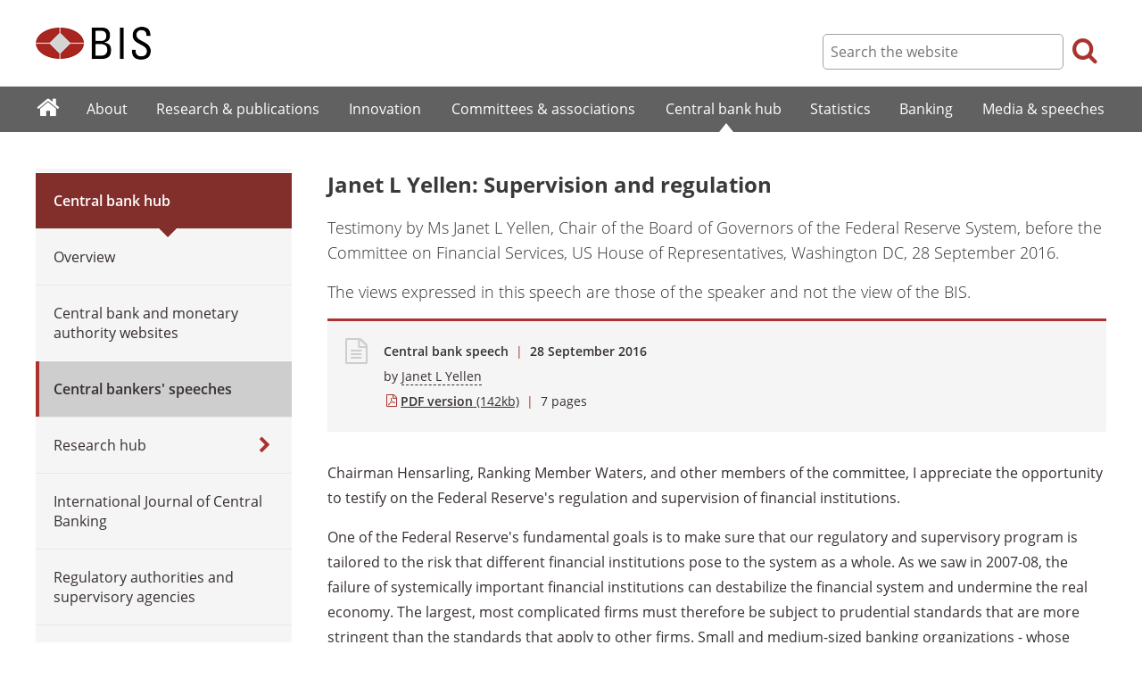

--- FILE ---
content_type: text/html; charset=UTF-8
request_url: https://www.bis.org/review/r160928o.htm
body_size: 13624
content:
<!DOCTYPE html>
<html class='no-js' lang='en' xml:lang='en' xmlns='http://www.w3.org/1999/xhtml'>
<head>
<meta content='IE=edge' http-equiv='X-UA-Compatible'>
<meta content='width=device-width, initial-scale=1.0' name='viewport'>
<meta content='text/html; charset=utf-8' http-equiv='Content-Type'>
<meta content='Janet L Yellen: Supervision and regulation' property='og:title'>
<meta content='Testimony by Ms Janet L Yellen, Chair of the Board of Governors of the Federal Reserve System, before the Committee on Financial Services, US House of Representatives, Washington DC, 28 September 2016.' property='og:description'>
<meta content='https://www.bis.org/review/r160928o.htm' property='og:url'>
<link href='https://www.bis.org/review/r160928o.htm' rel='canonical'>
<meta content='https://www.bis.org/img/bislogo_og.jpg' property='og:image'>
<meta content='summary_large_image' name='twitter:card'>
<meta content='@bis_org' name='twitter:site'>
<meta content='' name='keywords'>
<meta content='Testimony by Ms Janet L Yellen, Chair of the Board of Governors of the Federal Reserve System, before the Committee on Financial Services, US House of Representatives, Washington DC, 28 September 2016.' name='description'>
<meta content='Wed, 28 Sep 2016 15:48:00 +0000' http-equiv='Last-Modified'>
<title>Janet L Yellen: Supervision and regulation</title>
<link rel="icon" type="image/x-icon" href="/favicon-570124710617266452aaee59dc8fe89474345158607e5dd372d3f5389925fe99.ico" />
<link rel="shortcut icon" type="image/x-icon" href="/favicon-570124710617266452aaee59dc8fe89474345158607e5dd372d3f5389925fe99.ico" />
<link rel="stylesheet" href="/bis_original/bis/bis-262d81e317cbfa091209278241285c98d68fd0108063707e26ed5056b5a8a9c7.css" />
<link rel="stylesheet" href="/bis_original/shared/print-5dd6ea242dd39ae99601c816cf6ba8e800e519f71ffa3f5a06a8ef0ddf95f597.css" media="print" />
<link rel="stylesheet" href="/bis_original/datepicker-2b8b830d9c7f6d44e13429eb6f9765b328252be7861d72d47fff747eed394520.css" />
<link rel="stylesheet" href="/bis_original/select2-9f92f610bb1b5969b636a4d9c11476007c07643dfa60decc107ec99c81529f51.css" />
<link rel="stylesheet" href="/application-7aad27a6997b61c1490ab5b33b9a9a23d7ae915d79bd20c9b87fb5f87797e242.css" />
<script src="/js/jquery3.js"></script>
<script src="/application-f7b990a121f2fc4ca1a797046ff8f2c3b157eb2bde2fb4263fbf60fdbfde7647.js"></script>
<script src="/js/modernizr.custom.js"></script>
<script src="/bis_original/bis/standard-pretty-4cdc8e5d8567b62371db0d5853b6fd2d2363f1126e880919f0d2fa3ff8b0acdb.js"></script>

<meta content='Janet L Yellen: Supervision and regulation' name='citation_title'>
<meta content='Janet L Yellen' name='citation_author'>
<meta content='2016-09-28' name='citation_publication_date'>
<meta content='2016-09-28' name='DC.date'>
</head>
<body>
<div class='dt tagwidth' id='body'>
<div id='bispage'>
<noscript>
<div class='_pagemsgdiv display-nojs noprint'>
<div class='pagemsg'>
This website requires javascript for proper use
</div>
</div>
</noscript>
<div class='_pagemsgdiv noprint' id='codemsg'>
<div style='display: table;'>
<div class='pagemsg' id='pagemsg'></div>
<input alt='close' id='pagemsgx' src='/img/icons/closeX.png' type='image'>
</div>
</div>
<div id='pagecontent'>
<div id='_review_r160928o_pdf'>
<div id='page-header'>
<div class='fullwidth-outer' id='pagehdr1'>
<div class='fullwidth-inner'>
<div id='pagehdr1table'>
<div id='hdr_logo'>
<a href="/"><img alt="The Bank for International Settlements" src="/img/bis-logo-short.gif" />
</a></div>
<div style='display:table-cell; width:100%;'></div>
<div class='noprint' id='hdr_tools'>
<div class='hdrtools_class' id='hdr_tool_search'>
<div class='hdr_searchicon icon icon-search' id='hdr_tool_searchicon'></div>
<div id='hdr_tool_searchiconX'>
<div class='spinner2 diagonal part-1'></div>
<div class='spinner2 diagonal part-2'></div>
</div>
</div>
<div class='hdrtools_class' id='hdr_tool_hamburger'>
<div class='noprint' id='hdr_tool_hamburgericon'>
<div class='menuhamburger spinner-master2' id='mobilemenu_hamburger'>
<div id='spinner'>
<div class='spinner2 diagonal part-1'></div>
<div class='spinner2 horizontal'></div>
<div class='spinner2 diagonal part-2'></div>
</div>
</div>
</div>
</div>
</div>
<div class='noprint' id='hdr_search'>
<form accept-charset='UTF-8' action='/search/index.htm' class='hdr_searchform' method='get'>
<div class='hdr_searchboxdiv'>
<fieldset class='hdr_searchbox'>
<input class='hdr_searchfield' id='sp_q' maxlength='80' name='globalset_q' placeholder='Search the website' type='text'>
</fieldset>
</div>
<div class='hdr_searchbuttondiv'>
<button class='hdr_searchbutton' type='submit'>
<span class='hdr_searchicon icon icon-search'></span>
</button>
</div>
</form>
</div>
</div>

</div>
</div>
<div class='fullwidth-outer' id='pagehdr2'>
<div class='fullwidth-inner'>
<div class='noprint' id='hdr_mobilesearch'>
<form accept-charset='UTF-8' action='/search/index.htm' class='hdr_searchform' method='get'>
<div class='hdr_searchboxdiv'>
<fieldset class='hdr_searchbox'>
<input class='hdr_searchfield' maxlength='80' name='globalset_q' placeholder='Search the website' type='text'>
</fieldset>
</div>
<div class='hdr_searchbuttondiv'>
<button class='hdr_searchbutton' type='submit'>
<span class='hdr_searchicon icon icon-search'></span>
</button>
</div>
</form>
</div>

</div>
</div>
</div>

<div class='noprint' id='accessibilityLinks'>
<a accesskey='0' href='#accessibilityLinks' title='access keys list'></a>
<a accesskey='1' href='#center' title='skip navigation'></a>
<a accesskey='2' href='#sp_q' title='quick search'></a>
<a accesskey='3' href='#main_menu' title='main menu'></a>
<a accesskey='4' href='#local_menu' title='local menu'></a>
<a accesskey='5' href='/sitemap/' title='sitemap'></a>
</div>
<div data-react-class="MainMenu" data-react-props="{&quot;document&quot;:{&quot;id&quot;:20636,&quot;id_cms&quot;:84101,&quot;path&quot;:&quot;/review/r160928o.pdf&quot;,&quot;menu_id&quot;:60,&quot;parent_id&quot;:null,&quot;short_title&quot;:&quot;Janet L Yellen: Supervision and regulation&quot;,&quot;long_title&quot;:&quot;\u003cp\u003eTestimony by Ms Janet L Yellen, Chair of the Board of Governors of the Federal Reserve System, before the Committee on Financial Services, US House of Representatives, Washington DC, 28 September 2016.\u003c/p\u003e&quot;,&quot;chapter_title&quot;:null,&quot;extra_information&quot;:&quot;\u003cp\u003eTestimony by Ms Janet L Yellen, Chair of the Board of Governors of the Federal Reserve System, before the Committee on Financial Services, US House of Representatives, Washington DC, 28 September 2016.\u003c/p\u003e&quot;,&quot;description&quot;:&quot;Testimony by Ms Janet L Yellen, Chair of the Board of Governors of the Federal Reserve System, before the Committee on Financial Services, US House of Representatives, Washington DC, 28 September 2016.&quot;,&quot;abstract&quot;:null,&quot;content&quot;:&quot;\u003cp\u003eChairman Hensarling, Ranking Member Waters, and other members of the committee, I appreciate the opportunity to testify on the Federal Reserve&#39;s regulation and supervision of financial institutions.\u003c/p\u003e\r\n\u003cp\u003eOne of the Federal Reserve&#39;s fundamental goals is to make sure that our regulatory and supervisory program is tailored to the risk that different financial institutions pose to the system as a whole. As we saw in 2007-08, the failure of systemically important financial institutions can destabilize the financial system and undermine the real economy. The largest, most complicated firms must therefore be subject to prudential standards that are more stringent than the standards that apply to other firms. Small and medium-sized banking organizations - whose failure would generally pose much less risk to the system - should be subject to standards that are materially less stringent.\u003c/p\u003e\r\n\u003cp\u003eThe Federal Reserve has made substantial progress in building a regulatory and supervisory program that is consistent with these principles. We have implemented key standards designed to limit the financial stability risks posed by the largest, most complex banking firms. We continue to work on some remaining standards and to assess the adequacy of this package of measures. With respect to small and medium-sized banks, we must build on the steps we have already taken to ensure that they do not face undue regulatory burdens. Looking forward, we must continue to monitor for the emergence of new risks, since another key lesson from the crisis is that financial stability threats change over time.\u003c/p\u003e\r\n\u003ch4\u003eStrengthening the regulation and supervision of the largest financial institutions\u003c/h4\u003e\r\n\u003cp\u003eThe Federal Reserve&#39;s post-crisis efforts to strengthen its regulation and supervision of large banks have focused on promoting the safety and soundness of these firms and on limiting the adverse effects that their distress or failure could have on the financial system and the broader economy. This orientation is consistent with section 165 of the Dodd-Frank Wall Street Reform and Consumer Protection Act (Dodd-Frank Act), which directs the Board to impose enhanced prudential standards on large banking organizations \&quot;in order to prevent or mitigate risks to financial stability.\&quot; Our efforts to mitigate financial stability risks posed by large financial institutions generally fall into one of two categories. First, we aim to make large financial institutions more resilient in order to reduce the likelihood of their failure or distress. And second, we aim to make large financial institutions more resolvable to limit the damage that their failure would have on the rest of the financial system and on the broader economy.\u003c/p\u003e\r\n\u003ch5\u003eResiliency\u003c/h5\u003e\r\n\u003cp\u003eTo increase the resiliency of the largest banking organizations, the Federal Reserve has established a broad set of enhanced prudential standards for large domestic and foreign banking organizations. Together with the Federal Deposit Insurance Corporation (FDIC) and the Office of the Comptroller of the Currency, we have implemented capital rules that require large banking organizations to hold substantially larger amounts of high-quality capital than they were required to hold before the 2007-08 crisis, and we have adopted a liquidity coverage ratio (LCR) that requires these organizations to hold a buffer of high-quality, liquid assets sufficient to meet liquidity outflows during a 30-day period of severe funding stress. We have also proposed single-counterparty credit limits that are designed to guard against the build-up of excessive concentrations of credit risk and, along with the other federal banking agencies, proposed a Net Stable Funding Ratio that would require banks to maintain a minimum level of stable funding relative to the liquidity of their assets over a one-year horizon.\u003c/p\u003e\r\n\u003cp\u003eIn addition to strengthening the regulation of the largest, most complex financial institutions, we have also transformed our supervision of firms that pose elevated risk to U.S. financial stability through the creation of the Large Institution Supervision Coordinating Committee (LISCC).\u003cspan class=\&quot;fnref\&quot;\u003e\u003csup\u003e\u003cspan class=\&quot;fnref\&quot;\u003e1\u003c/span\u003e\u003c/sup\u003e\u003c/span\u003eThe LISCC is distinguished by several characteristics. First, the LISCC has implemented a centralized, multidisciplinary approach to supervision by bringing together experts from around the Federal Reserve System in the areas of supervision, research, legal counsel, financial markets, and payments systems. Second, major areas of focus for the supervision of firms in the LISCC portfolio are capital and liquidity resiliency under normal and potentially adverse conditions in the future, as well as recovery and resolution preparedness. And third, the LISCC complements traditional, firm-specific supervisory work with annual \&quot;horizontal\&quot; programs that examine these firms at the same time and on the same set of issues in order to promote better monitoring of trends and consistency of assessments across all of the LISCC firms.\u003c/p\u003e\r\n\u003cp\u003eWith regard to capital adequacy, the introduction of capital stress testing for large banking organizations has been one of our signature innovations since the financial crisis. As events during the financial crisis demonstrated, capital buffers that seem adequate in a benign environment may turn out to be far less than adequate during periods of stress. For this reason, consistent with the stress-testing mandate in the Dodd-Frank Act, the Federal Reserve conducts supervisory stress tests each year on banking organizations with $50 billion or more in total assets to determine whether they have sufficient capital to continue operations through periods of economic stress and market turbulence, and whether their capital planning frameworks are adequate to their risk profiles. The expectation embodied in our stress testing program that large banking organizations should maintain sufficient capital buffers to withstand a period of significant stress promotes the resilience of those firms and of the financial system more generally.\u003c/p\u003e\r\n\u003cp\u003eWhile our stress testing program has been successful since it was first introduced in 2009, the crisis reinforced the need for regulators and supervisors to continually revisit the effectiveness of their tools and adjust as needed over time. We therefore launched a review of the Comprehensive Capital Analysis and Review (CCAR) program last year with the aim of re-assessing our stress testing practices on a comprehensive basis. As part of this process, we met with a wide range of stakeholders, including academics, analysts, bankers, public interest groups, and others. We are now considering making several changes to our stress testing methodology and process.\u003c/p\u003e\r\n\u003cp\u003eThe leading idea that has emerged from our comprehensive CCAR review is to integrate CCAR with our regulatory capital framework. More specifically, the regulatory capital rules now include a firm-specific, risk-based capital surcharge for each global systemically important bank (GSIB) and a uniform capital conservation buffer requirement above the regulatory capital minimum for all firms. Under the approach we are considering, the existing capital conservation buffer would be replaced with a risk-sensitive, firm-specific buffer that is sized based on stress test results. Each firm&#39;s buffer requirement would be set equal to the decline in its common equity tier 1 capital ratio in the supervisory stress test. The buffer requirement would be floored at 2.5 percent of risk-weighted assets, the current level of the capital conservation buffer, to avoid any reduction in the stringency of the regulatory capital rules. We call this idea the \&quot;stress capital buffer,\&quot; and it would effectively move the stress test to the center of our regulatory capital framework.\u003c/p\u003e\r\n\u003cp\u003eFor the eight U.S. GSIBs, the move to the stress loss buffer - which would be similar in effect to including the GSIB capital surcharge in the CCAR post-stress minimum - would result in a significant aggregate increase in capital requirements. Thus, in addition to simplifying the capital framework by integrating CCAR with our regulatory capital rules, the stress loss buffer would advance our macroprudential goal of making GSIBs more resilient. In contrast, the move to the stress loss buffer approach generally would not entail a toughening of our requirements for the 25 large banking firms that are subject to CCAR but are not GSIBs. Nor would the move have any impact on community banks or other firms with less than $50 billion in assets.\u003c/p\u003e\r\n\u003cp\u003eWe are also considering making certain changes to the stress test assumptions used in CCAR. For example, under the current CCAR program, a firm&#39;s capital adequacy is assessed by assuming that the firm continues to make its baseline capital distributions over the stress test&#39;s two-year planning horizon. We are considering changing this conservative assumption, in significant part because of the advent of the capital conservation buffer in the regulatory capital rules, which limits the ability of a firm to make capital distributions when its capital ratios are lower than the buffer requirement. Instead, we are proposing that firms simply add one year of planned dividends to their stress capital buffer requirement in recognition of the fact that firms generally are more reluctant to reduce dividends than share buybacks. On this and other changes to CCAR that we are considering, we will of course seek public input before moving to adopt them.\u003c/p\u003e\r\n\u003ch5\u003eResolvability\u003c/h5\u003e\r\n\u003cp\u003eDuring the crisis, fears about the systemic consequences that would result from the bankruptcies of systemically important firms motivated extraordinary government actions. The fears proved well-founded: The bankruptcy of Lehman Brothers significantly exacerbated the crisis. To reduce the potential that resolution of a large financial firm in bankruptcy will be disorderly, section 165(d) of the Dodd-Frank Act requires large banking organizations to produce living wills that help these firms prepare to be resolved in an orderly way under the Bankruptcy Code. Although the Bankruptcy Code provides the default legal framework for resolving a failed bank holding company, the Dodd-Frank Act also creates a backup resolution authority that can be used if the resolution of a failed financial company under the Bankruptcy Code would have serious adverse effects on U.S. financial stability. The orderly liquidation authority in Title II of the Dodd-Frank Act has several features that could reduce the systemic impact of a firm&#39;s resolution, including an orderly liquidation fund and provisions to prevent the chaotic unwinding of a firm&#39;s derivatives, securities financing transactions, and other qualified financial contracts. In the unlikely event that the orderly liquidation fund does incur losses, these losses would be covered by assessments on major financial firms and would not be passed on to taxpayers.\u003c/p\u003e\r\n\u003cp\u003eThe Federal Reserve has recently proposed important new rules to increase the prospects for the orderly resolution of a GSIB. Last October, the Board proposed to require the eight U.S. GSIBs to meet total loss-absorbing capacity (TLAC) and long-term debt requirements. The proposal would require these systemically important firms to maintain outstanding a large quantity of long-term debt that could be used to absorb losses and recapitalize the firm in resolution. Because, by definition, the actual equity of a bank will have been substantially depleted - if not totally eliminated - by the time it fails, a separate long-term debt requirement is essential to ensure that the resolution authority has the raw material from which to manufacture new equity in resolution to recapitalize and stabilize the failed firm. For this reason, the proposed long-term debt requirement would more assuredly enhance the prospects for successful resolution - and thereby contribute to solving the too-big-to-fail problem - than would a TLAC requirement on its own. The proposal would also restrict the operations of GSIB holding companies, so that those legal entities could go through resolution without setting off short-term wholesale funding runs or otherwise jeopardizing financial stability.\u003c/p\u003e\r\n\u003cp\u003eIn May this year, the Board issued another proposal to make GSIBs more resolvable. This second proposed rule would impose restrictions on GSIBs&#39; qualified financial contracts - including derivatives and repurchase agreements (repos) - to guard against the rapid, mass unwinding of those contracts during the resolution of a GSIB. The proposed restrictions are a key step toward GSIB resolvability because rapidly unwinding these contracts could destabilize the financial system by causing asset fire sales and toppling other firms.\u003c/p\u003e\r\n\u003cp\u003eActing in conjunction with the FDIC, the Board has also sought to increase GSIB resolvability through the living wills process. In April this year, the Board and the FDIC announced the results of their review of the eight U.S. GSIBs&#39; 2015 resolution plans. During this review, the agencies evaluated the plans based on the firms&#39; capital, liquidity, governance mechanisms, operational capabilities, legal entity rationalization, derivatives and trading activities, and responsiveness to prior agency feedback. The agencies found that five of the GSIBs&#39; plans fell short of the resolvability standard set by the Dodd-Frank Act and required those firms to fix deficiencies in their plans by October of this year or potentially face more stringent prudential requirements. If the agencies jointly determine that a firm has failed to adequately remedy the noted deficiencies, the agencies may jointly determine that the company or its subsidiaries will be subject to more stringent capital, leverage, or liquidity requirements or to restrictions on the growth, activities, or operations of the firm. The agencies also identified less-severe shortcomings in the plans of all eight U.S. GSIBs, which are expected to be addressed in the next round of resolution plan submissions, due in July 2017.\u003c/p\u003e\r\n\u003cp\u003eThe resolution planning process requires firms to demonstrate that they have adequately assessed the challenges that their structure and business activities would pose during resolution and that they have taken action to address those issues. Firms must also confront the resolution consequences of their day-to-day management decisions on a continual basis, particularly those related to structure, business activities, capital and liquidity allocation, and governance. Firms are also expected to create a meaningful set of options for selling operations and business lines to generate resources and to allow for restructuring under stress, including through the sale or wind-down of discrete businesses that could further minimize the direct impact of the firm&#39;s distress or failure on the broader financial system. The deficiencies and shortcomings issued in the most recent plan review focus on steps necessary to ensure these objectives are met at each GSIB on an ongoing basis.\u003c/p\u003e\r\n\u003cp\u003eIn addition to providing the firms with our feedback on their resolution plans, the agencies took several steps in April to improve the transparency of the resolution planning exercise. These steps included publicly releasing the firm feedback letters, a paper outlining the resolution plan assessment framework and firm determinations, and a document detailing the expectations of the agencies regarding the firms&#39; 2017 resolution plan submissions. The expectations articulated for the 2017 plan contents build on detailed guidance previously provided to the GSIBs in 2014 and 2015.\u003c/p\u003e\r\n\u003cp\u003eWhile the five firms that received joint deficiencies are required to fix those deficiencies by October 2016, all of the firms that received agency feedback in April are required to submit a full resolution plan by July 1, 2017. In these plans, firms will be required to address all identified shortcomings, follow all guidance provided by the agencies, and meet all statutory and regulatory requirements for their resolution plans. In meeting these expectations, the actions that firms need to take should be substantially complete by July 2017, as previously communicated by the agencies.\u003c/p\u003e\r\n\u003ch4\u003eRegulation and supervision of large and regional banking organizations\u003c/h4\u003e\r\n\u003cp\u003eIn supervising banking organizations with more than $50 billion in assets but outside the LISCC program, the Board focuses on ensuring that companies are well managed, appropriately capitalized, and prepared to withstand potential adverse developments in the business environment. However, because the distress or failure of a non-LISCC firm is unlikely to have the same effect on the financial system and broader economy as that of a LISCC firm, we do not apply the full range of rules that we apply to those in the LISCC portfolio. For example, the Board&#39;s risk-based and leverage capital surcharges, as well as the recently proposed long-term debt and TLAC requirements, only apply to GSIBs. Similarly, the advanced approaches capital rules, countercyclical capital buffer, supplementary leverage ratio, and full LCR only apply to the largest and most internationally active banking organizations. We also scale our examination procedures to reflect the lower level of systemic risk presented by banks with more than $50 billion in assets that are not LISCC companies.\u003c/p\u003e\r\n\u003cp\u003eAs a result of the comprehensive CCAR review I described earlier, we are also considering exempting from the qualitative portions of CCAR any bank that has less than $250 billion in total assets and that does not have significant international or nonbank activity. While we strongly believe the CCAR qualitative review produces significant safety and soundness benefits for the largest firms, we can achieve our supervisory goals at most medium-sized banking firms using our normal supervisory program combined with targeted horizontal assessments of particular aspects of capital planning, as many of these firms are now meeting or close to meeting our supervisory expectations for capital planning processes. As required by statute, these firms would still be subject to the quantitative portion of our stress testing program. But even with respect to the quantitative portions of CCAR, we are considering reducing the amount of data that these firms are required to submit for stress testing purposes.\u003c/p\u003e\r\n\u003cp\u003eRegulatory and supervisory requirements are further tailored for regional banking organizations, defined as those with total assets between $10 billion and $50 billion. For example, while regional banking organizations must comply with capital rules, they are not subject to a supervisory stress test or CCAR. Rather, as required by the Dodd-Frank Act, regional banking organizations perform their own stress tests. Similarly, these companies are not subject to enhanced prudential standards established under section 165 of the Dodd-Frank Act, the LCR, or other related requirements. Instead, we conduct regular inspections of regional banking organizations and evaluate their safety and soundness based on each company&#39;s individual circumstances, in addition to horizontal exams we conduct of regional banking organizations. Because many regional banking organizations concentrate their assets and activities in banking subsidiaries that are supervised by other federal banking agencies, we coordinate supervisory activities closely with the other U.S. banking agencies and rely significantly on the results of their examinations, focusing our own inspections on the parent company and its ability to serve as a source of strength to the subsidiary banks.\u003c/p\u003e\r\n\u003ch4\u003eCommunity bank supervision\u003c/h4\u003e\r\n\u003cp\u003eI know that community banks play a vital role in many of your districts. Let me say that the experiences and challenges of community banking are not new to me. Before I became Chair of the Board of Governors and Vice Chair before that, I spent six years as president of the Federal Reserve Bank of San Francisco. In that role, I was involved in the supervision of a substantial number of community banking organizations in the nine states of the San Francisco District. Among the lessons that experience reinforced is that when it comes to bank regulation and supervision, one size does not fit all. To effectively promote safety and soundness and to ensure that institutions comply with applicable consumer protection laws without creating undue regulatory burden, rules and supervisory approaches should be tailored to different types of institutions such as community banks.\u003c/p\u003e\r\n\u003cp\u003eThe Federal Reserve supervises more than 800 community banks and more than 4,000 holding companies that control small depository institutions. These are banking organizations with total assets of $10 billion or less. In supervising community banks, we follow a risk-focused approach that aims to target examination resources to higher-risk areas of each bank&#39;s operations and to ensure that banks maintain risk-management capabilities appropriate to their size and complexity. In the wake of the crisis, we have taken steps to refine this process by using the financial data we collect from banks to calibrate our examination procedures based on risk. We believe this will help us to identify and address emerging risks and to ensure that community bank examiners with specialized expertise are allocated to the institutions exhibiting the highest risks. We also implemented a risk-focused consumer compliance examination framework for community banks in 2014 that is intended to allow examiners to spend less time on low-risk compliance issues so that issues more likely to result in harm to consumers get more attention.\u003c/p\u003e\r\n\u003cp\u003eThe Federal Reserve and the other banking agencies are currently in the process of completing the Economic Growth and Regulatory Paperwork Reduction Act (EGRPRA) review. Under EGRPRA, the federal banking agencies are required to conduct a joint review of their regulations every 10 years to identify provisions that are outdated, unnecessary, or unduly burdensome. The Federal Reserve views this review as a timely opportunity to step back and identify ways to reduce regulatory burden, particularly for smaller or less complex banks that pose less risk to the U.S. financial system. In carrying out this review, the agencies sought public comment on their regulations and held several roundtable discussions with bankers and interested parties to gather additional feedback on sources of burden. Themes emerging from these comments include streamlining the Call Report, reducing examination frequency, raising long-standing dollar-based thresholds for appraisals, and reducing the complexity of capital requirements for smaller banks. In response to public comments on examination frequency, the agencies have already approved interim rules to implement a provision of the Fixing America&#39;s Surface Transportation Act (FAST Act), which raises the asset threshold for insured depository institutions that are eligible for an 18-month examination cycle from $500 million to $1 billion. As a result of raising the threshold, eligible institutions will be subject to fewer safety and soundness and Bank Secrecy Act exams. The agencies are also exploring potential options for alleviating some burdens of appraisal requirements and are actively considering proposals to simplify regulatory capital requirements for community banks.\u003c/p\u003e\r\n\u003cp\u003eIn addition, the banking agencies, under the auspices of the Federal Financial Institutions Examination Council, recently issued a proposal for a new and streamlined Call Report for community banks. The proposal would eliminate certain data items and reduce the reporting frequency of many other data items. As a result, banks with less than $1 billion in total assets would submit a Call Report with about 40 percent fewer data items than the existing Call Report. The proposal incorporates comments the banking agencies received from community banks during several outreach events used to gather information on the challenges faced by community banks in preparing Call Reports.\u003c/p\u003e\r\n\u003cp\u003eCongress may also wish to consider carving out community banks from two sets of Dodd-Frank Act requirements: the Volcker rule and the incentive compensation limits in section 956. The risks addressed by these statutory provisions are far more significant at larger institutions than they are at community banks. In the event that a community bank engages in practices in either of these areas that raise heightened concerns, we would be able to address these concerns as part of the normal safety-and-soundness supervisory process. While the banking agencies have tailored the Volcker rule and have proposed significant tailoring of incentive compensation rules, community banks and supervisors would benefit from not having to focus on regulatory compliance for matters that are unlikely to pose problems at smaller banks.\u003c/p\u003e\r\n\u003ch4\u003eCurrent conditions\u003c/h4\u003e\r\n\u003cp\u003eHaving reviewed some of the major elements of our regulatory and supervisory programs, let me offer a few brief remarks about the current state of the firms we regulate.\u003c/p\u003e\r\n\u003cp\u003eIn response to regulatory and supervisory pressures, the financial condition of the U.S. GSIBs has strengthened considerably since the crisis. Common equity capital at the eight U.S. GSIBs alone has more than doubled since 2008, representing an increase to almost $800 billion. Moreover, these firms generally have developed much more stable funding positions. The largest banking organizations have increased their holdings of high-quality liquid assets by over $1 trillion over the past five years, at the same time as they have substantially reduced their reliance on run-prone sources of funding. Reducing run-risk is a central goal of post-crisis regulation and supervision.\u003c/p\u003e\r\n\u003cp\u003eOur examinations have found large and regional banks to be well capitalized. Both large and regional banking organizations have shown improved profitability since the depths of the financial crisis, although these banks have also faced challenges in recent years because of weak growth in interest and noninterest income. Both large and regional institutions have seen robust growth in commercial and industrial lending, which supports sustainable job creation.\u003c/p\u003e\r\n\u003cp\u003eFinally, community banks are significantly healthier. More than 95 percent are now profitable, and capital lost during the crisis has been largely replenished. Loan growth is picking up, and problem loans are now at levels last seen early in the financial crisis.\u003c/p\u003e\r\n\u003ch4\u003eConclusion\u003c/h4\u003e\r\n\u003cp\u003eIn conclusion, our post-crisis approach to regulation and supervision is both forward-looking and tailored to the level of risk that firms pose to financial stability and the broader economy. Standards for the largest, most complex banking organizations are now significantly more stringent than standards for small and medium-sized banks, which is appropriate given the impact that the failure or distress of those firms could have on the economy. As I have discussed, we anticipate taking additional actions in the near term to further tailor our regulatory and supervisory framework.\u003c/p\u003e\r\n\u003cp\u003eYet even as we finalize the major elements of post-crisis reform, our work is not complete. We must carefully monitor the impact of the regulatory changes we have made and remain vigilant regarding the potential emergence of new risks to financial stability. We must stand ready to adjust our regulatory approach where changes are warranted. The work we do to ensure the financial system remains strong and stable is designed to protect and support the real economy that sustains the businesses and jobs on which American households rely.\u003c/p\u003e\r\n\u003chr /\u003e\r\n\u003cdiv class=\&quot;footnote\&quot;\u003e\r\n\u003cp\u003e\u003csup\u003e1\u003c/sup\u003e  The firms currently in the LISCC portfolio are American International Group, Inc.; Bank of America Corporation; The Bank of New York Mellon Corporation; Barclays PLC; Citigroup Inc.; Credit Suisse Group AG; Deutsche Bank AG; The Goldman Sachs Group, Inc.; JPMorgan Chase \u0026amp; Co.; Morgan Stanley; Prudential Financial, Inc.; State Street Corporation; UBS AG; and Wells Fargo \u0026amp; Company. Further information on the LISCC is available on the Board&#39;s website at \u003ca href=\&quot;http://www.federalreserve.gov/bankinforeg/large-institution-supervision.htm\&quot;\u003ewww.federalreserve.gov/bankinforeg/large-institution-supervision.htm\u003c/a\u003e.\u003c/p\u003e\r\n\u003c/div\u003e&quot;,&quot;display_position&quot;:null,&quot;layout&quot;:null,&quot;publication_start_date&quot;:&quot;2016-09-28T10:40:00.000+02:00&quot;,&quot;created_at&quot;:&quot;2016-09-28T17:48:00.000+02:00&quot;,&quot;updated_at&quot;:&quot;2016-09-28T17:52:04.000+02:00&quot;,&quot;pdf_pages&quot;:7,&quot;pdf_file_size&quot;:142,&quot;pdf_use_title&quot;:true,&quot;series_name&quot;:null,&quot;html_header&quot;:null,&quot;html_footer&quot;:null,&quot;has_content&quot;:true}}" data-react-cache-id="MainMenu-0"></div>
<div class='fullwidth-outer' id='page-breadcrumbs'>
<div class='fullwidth-inner'>
<div data-react-class="Breadcrumbs" data-react-props="{&quot;document&quot;:{&quot;id&quot;:20636,&quot;id_cms&quot;:84101,&quot;path&quot;:&quot;/review/r160928o.pdf&quot;,&quot;menu_id&quot;:60,&quot;parent_id&quot;:null,&quot;short_title&quot;:&quot;Janet L Yellen: Supervision and regulation&quot;,&quot;long_title&quot;:&quot;\u003cp\u003eTestimony by Ms Janet L Yellen, Chair of the Board of Governors of the Federal Reserve System, before the Committee on Financial Services, US House of Representatives, Washington DC, 28 September 2016.\u003c/p\u003e&quot;,&quot;chapter_title&quot;:null,&quot;extra_information&quot;:&quot;\u003cp\u003eTestimony by Ms Janet L Yellen, Chair of the Board of Governors of the Federal Reserve System, before the Committee on Financial Services, US House of Representatives, Washington DC, 28 September 2016.\u003c/p\u003e&quot;,&quot;description&quot;:&quot;Testimony by Ms Janet L Yellen, Chair of the Board of Governors of the Federal Reserve System, before the Committee on Financial Services, US House of Representatives, Washington DC, 28 September 2016.&quot;,&quot;abstract&quot;:null,&quot;content&quot;:&quot;\u003cp\u003eChairman Hensarling, Ranking Member Waters, and other members of the committee, I appreciate the opportunity to testify on the Federal Reserve&#39;s regulation and supervision of financial institutions.\u003c/p\u003e\r\n\u003cp\u003eOne of the Federal Reserve&#39;s fundamental goals is to make sure that our regulatory and supervisory program is tailored to the risk that different financial institutions pose to the system as a whole. As we saw in 2007-08, the failure of systemically important financial institutions can destabilize the financial system and undermine the real economy. The largest, most complicated firms must therefore be subject to prudential standards that are more stringent than the standards that apply to other firms. Small and medium-sized banking organizations - whose failure would generally pose much less risk to the system - should be subject to standards that are materially less stringent.\u003c/p\u003e\r\n\u003cp\u003eThe Federal Reserve has made substantial progress in building a regulatory and supervisory program that is consistent with these principles. We have implemented key standards designed to limit the financial stability risks posed by the largest, most complex banking firms. We continue to work on some remaining standards and to assess the adequacy of this package of measures. With respect to small and medium-sized banks, we must build on the steps we have already taken to ensure that they do not face undue regulatory burdens. Looking forward, we must continue to monitor for the emergence of new risks, since another key lesson from the crisis is that financial stability threats change over time.\u003c/p\u003e\r\n\u003ch4\u003eStrengthening the regulation and supervision of the largest financial institutions\u003c/h4\u003e\r\n\u003cp\u003eThe Federal Reserve&#39;s post-crisis efforts to strengthen its regulation and supervision of large banks have focused on promoting the safety and soundness of these firms and on limiting the adverse effects that their distress or failure could have on the financial system and the broader economy. This orientation is consistent with section 165 of the Dodd-Frank Wall Street Reform and Consumer Protection Act (Dodd-Frank Act), which directs the Board to impose enhanced prudential standards on large banking organizations \&quot;in order to prevent or mitigate risks to financial stability.\&quot; Our efforts to mitigate financial stability risks posed by large financial institutions generally fall into one of two categories. First, we aim to make large financial institutions more resilient in order to reduce the likelihood of their failure or distress. And second, we aim to make large financial institutions more resolvable to limit the damage that their failure would have on the rest of the financial system and on the broader economy.\u003c/p\u003e\r\n\u003ch5\u003eResiliency\u003c/h5\u003e\r\n\u003cp\u003eTo increase the resiliency of the largest banking organizations, the Federal Reserve has established a broad set of enhanced prudential standards for large domestic and foreign banking organizations. Together with the Federal Deposit Insurance Corporation (FDIC) and the Office of the Comptroller of the Currency, we have implemented capital rules that require large banking organizations to hold substantially larger amounts of high-quality capital than they were required to hold before the 2007-08 crisis, and we have adopted a liquidity coverage ratio (LCR) that requires these organizations to hold a buffer of high-quality, liquid assets sufficient to meet liquidity outflows during a 30-day period of severe funding stress. We have also proposed single-counterparty credit limits that are designed to guard against the build-up of excessive concentrations of credit risk and, along with the other federal banking agencies, proposed a Net Stable Funding Ratio that would require banks to maintain a minimum level of stable funding relative to the liquidity of their assets over a one-year horizon.\u003c/p\u003e\r\n\u003cp\u003eIn addition to strengthening the regulation of the largest, most complex financial institutions, we have also transformed our supervision of firms that pose elevated risk to U.S. financial stability through the creation of the Large Institution Supervision Coordinating Committee (LISCC).\u003cspan class=\&quot;fnref\&quot;\u003e\u003csup\u003e\u003cspan class=\&quot;fnref\&quot;\u003e1\u003c/span\u003e\u003c/sup\u003e\u003c/span\u003eThe LISCC is distinguished by several characteristics. First, the LISCC has implemented a centralized, multidisciplinary approach to supervision by bringing together experts from around the Federal Reserve System in the areas of supervision, research, legal counsel, financial markets, and payments systems. Second, major areas of focus for the supervision of firms in the LISCC portfolio are capital and liquidity resiliency under normal and potentially adverse conditions in the future, as well as recovery and resolution preparedness. And third, the LISCC complements traditional, firm-specific supervisory work with annual \&quot;horizontal\&quot; programs that examine these firms at the same time and on the same set of issues in order to promote better monitoring of trends and consistency of assessments across all of the LISCC firms.\u003c/p\u003e\r\n\u003cp\u003eWith regard to capital adequacy, the introduction of capital stress testing for large banking organizations has been one of our signature innovations since the financial crisis. As events during the financial crisis demonstrated, capital buffers that seem adequate in a benign environment may turn out to be far less than adequate during periods of stress. For this reason, consistent with the stress-testing mandate in the Dodd-Frank Act, the Federal Reserve conducts supervisory stress tests each year on banking organizations with $50 billion or more in total assets to determine whether they have sufficient capital to continue operations through periods of economic stress and market turbulence, and whether their capital planning frameworks are adequate to their risk profiles. The expectation embodied in our stress testing program that large banking organizations should maintain sufficient capital buffers to withstand a period of significant stress promotes the resilience of those firms and of the financial system more generally.\u003c/p\u003e\r\n\u003cp\u003eWhile our stress testing program has been successful since it was first introduced in 2009, the crisis reinforced the need for regulators and supervisors to continually revisit the effectiveness of their tools and adjust as needed over time. We therefore launched a review of the Comprehensive Capital Analysis and Review (CCAR) program last year with the aim of re-assessing our stress testing practices on a comprehensive basis. As part of this process, we met with a wide range of stakeholders, including academics, analysts, bankers, public interest groups, and others. We are now considering making several changes to our stress testing methodology and process.\u003c/p\u003e\r\n\u003cp\u003eThe leading idea that has emerged from our comprehensive CCAR review is to integrate CCAR with our regulatory capital framework. More specifically, the regulatory capital rules now include a firm-specific, risk-based capital surcharge for each global systemically important bank (GSIB) and a uniform capital conservation buffer requirement above the regulatory capital minimum for all firms. Under the approach we are considering, the existing capital conservation buffer would be replaced with a risk-sensitive, firm-specific buffer that is sized based on stress test results. Each firm&#39;s buffer requirement would be set equal to the decline in its common equity tier 1 capital ratio in the supervisory stress test. The buffer requirement would be floored at 2.5 percent of risk-weighted assets, the current level of the capital conservation buffer, to avoid any reduction in the stringency of the regulatory capital rules. We call this idea the \&quot;stress capital buffer,\&quot; and it would effectively move the stress test to the center of our regulatory capital framework.\u003c/p\u003e\r\n\u003cp\u003eFor the eight U.S. GSIBs, the move to the stress loss buffer - which would be similar in effect to including the GSIB capital surcharge in the CCAR post-stress minimum - would result in a significant aggregate increase in capital requirements. Thus, in addition to simplifying the capital framework by integrating CCAR with our regulatory capital rules, the stress loss buffer would advance our macroprudential goal of making GSIBs more resilient. In contrast, the move to the stress loss buffer approach generally would not entail a toughening of our requirements for the 25 large banking firms that are subject to CCAR but are not GSIBs. Nor would the move have any impact on community banks or other firms with less than $50 billion in assets.\u003c/p\u003e\r\n\u003cp\u003eWe are also considering making certain changes to the stress test assumptions used in CCAR. For example, under the current CCAR program, a firm&#39;s capital adequacy is assessed by assuming that the firm continues to make its baseline capital distributions over the stress test&#39;s two-year planning horizon. We are considering changing this conservative assumption, in significant part because of the advent of the capital conservation buffer in the regulatory capital rules, which limits the ability of a firm to make capital distributions when its capital ratios are lower than the buffer requirement. Instead, we are proposing that firms simply add one year of planned dividends to their stress capital buffer requirement in recognition of the fact that firms generally are more reluctant to reduce dividends than share buybacks. On this and other changes to CCAR that we are considering, we will of course seek public input before moving to adopt them.\u003c/p\u003e\r\n\u003ch5\u003eResolvability\u003c/h5\u003e\r\n\u003cp\u003eDuring the crisis, fears about the systemic consequences that would result from the bankruptcies of systemically important firms motivated extraordinary government actions. The fears proved well-founded: The bankruptcy of Lehman Brothers significantly exacerbated the crisis. To reduce the potential that resolution of a large financial firm in bankruptcy will be disorderly, section 165(d) of the Dodd-Frank Act requires large banking organizations to produce living wills that help these firms prepare to be resolved in an orderly way under the Bankruptcy Code. Although the Bankruptcy Code provides the default legal framework for resolving a failed bank holding company, the Dodd-Frank Act also creates a backup resolution authority that can be used if the resolution of a failed financial company under the Bankruptcy Code would have serious adverse effects on U.S. financial stability. The orderly liquidation authority in Title II of the Dodd-Frank Act has several features that could reduce the systemic impact of a firm&#39;s resolution, including an orderly liquidation fund and provisions to prevent the chaotic unwinding of a firm&#39;s derivatives, securities financing transactions, and other qualified financial contracts. In the unlikely event that the orderly liquidation fund does incur losses, these losses would be covered by assessments on major financial firms and would not be passed on to taxpayers.\u003c/p\u003e\r\n\u003cp\u003eThe Federal Reserve has recently proposed important new rules to increase the prospects for the orderly resolution of a GSIB. Last October, the Board proposed to require the eight U.S. GSIBs to meet total loss-absorbing capacity (TLAC) and long-term debt requirements. The proposal would require these systemically important firms to maintain outstanding a large quantity of long-term debt that could be used to absorb losses and recapitalize the firm in resolution. Because, by definition, the actual equity of a bank will have been substantially depleted - if not totally eliminated - by the time it fails, a separate long-term debt requirement is essential to ensure that the resolution authority has the raw material from which to manufacture new equity in resolution to recapitalize and stabilize the failed firm. For this reason, the proposed long-term debt requirement would more assuredly enhance the prospects for successful resolution - and thereby contribute to solving the too-big-to-fail problem - than would a TLAC requirement on its own. The proposal would also restrict the operations of GSIB holding companies, so that those legal entities could go through resolution without setting off short-term wholesale funding runs or otherwise jeopardizing financial stability.\u003c/p\u003e\r\n\u003cp\u003eIn May this year, the Board issued another proposal to make GSIBs more resolvable. This second proposed rule would impose restrictions on GSIBs&#39; qualified financial contracts - including derivatives and repurchase agreements (repos) - to guard against the rapid, mass unwinding of those contracts during the resolution of a GSIB. The proposed restrictions are a key step toward GSIB resolvability because rapidly unwinding these contracts could destabilize the financial system by causing asset fire sales and toppling other firms.\u003c/p\u003e\r\n\u003cp\u003eActing in conjunction with the FDIC, the Board has also sought to increase GSIB resolvability through the living wills process. In April this year, the Board and the FDIC announced the results of their review of the eight U.S. GSIBs&#39; 2015 resolution plans. During this review, the agencies evaluated the plans based on the firms&#39; capital, liquidity, governance mechanisms, operational capabilities, legal entity rationalization, derivatives and trading activities, and responsiveness to prior agency feedback. The agencies found that five of the GSIBs&#39; plans fell short of the resolvability standard set by the Dodd-Frank Act and required those firms to fix deficiencies in their plans by October of this year or potentially face more stringent prudential requirements. If the agencies jointly determine that a firm has failed to adequately remedy the noted deficiencies, the agencies may jointly determine that the company or its subsidiaries will be subject to more stringent capital, leverage, or liquidity requirements or to restrictions on the growth, activities, or operations of the firm. The agencies also identified less-severe shortcomings in the plans of all eight U.S. GSIBs, which are expected to be addressed in the next round of resolution plan submissions, due in July 2017.\u003c/p\u003e\r\n\u003cp\u003eThe resolution planning process requires firms to demonstrate that they have adequately assessed the challenges that their structure and business activities would pose during resolution and that they have taken action to address those issues. Firms must also confront the resolution consequences of their day-to-day management decisions on a continual basis, particularly those related to structure, business activities, capital and liquidity allocation, and governance. Firms are also expected to create a meaningful set of options for selling operations and business lines to generate resources and to allow for restructuring under stress, including through the sale or wind-down of discrete businesses that could further minimize the direct impact of the firm&#39;s distress or failure on the broader financial system. The deficiencies and shortcomings issued in the most recent plan review focus on steps necessary to ensure these objectives are met at each GSIB on an ongoing basis.\u003c/p\u003e\r\n\u003cp\u003eIn addition to providing the firms with our feedback on their resolution plans, the agencies took several steps in April to improve the transparency of the resolution planning exercise. These steps included publicly releasing the firm feedback letters, a paper outlining the resolution plan assessment framework and firm determinations, and a document detailing the expectations of the agencies regarding the firms&#39; 2017 resolution plan submissions. The expectations articulated for the 2017 plan contents build on detailed guidance previously provided to the GSIBs in 2014 and 2015.\u003c/p\u003e\r\n\u003cp\u003eWhile the five firms that received joint deficiencies are required to fix those deficiencies by October 2016, all of the firms that received agency feedback in April are required to submit a full resolution plan by July 1, 2017. In these plans, firms will be required to address all identified shortcomings, follow all guidance provided by the agencies, and meet all statutory and regulatory requirements for their resolution plans. In meeting these expectations, the actions that firms need to take should be substantially complete by July 2017, as previously communicated by the agencies.\u003c/p\u003e\r\n\u003ch4\u003eRegulation and supervision of large and regional banking organizations\u003c/h4\u003e\r\n\u003cp\u003eIn supervising banking organizations with more than $50 billion in assets but outside the LISCC program, the Board focuses on ensuring that companies are well managed, appropriately capitalized, and prepared to withstand potential adverse developments in the business environment. However, because the distress or failure of a non-LISCC firm is unlikely to have the same effect on the financial system and broader economy as that of a LISCC firm, we do not apply the full range of rules that we apply to those in the LISCC portfolio. For example, the Board&#39;s risk-based and leverage capital surcharges, as well as the recently proposed long-term debt and TLAC requirements, only apply to GSIBs. Similarly, the advanced approaches capital rules, countercyclical capital buffer, supplementary leverage ratio, and full LCR only apply to the largest and most internationally active banking organizations. We also scale our examination procedures to reflect the lower level of systemic risk presented by banks with more than $50 billion in assets that are not LISCC companies.\u003c/p\u003e\r\n\u003cp\u003eAs a result of the comprehensive CCAR review I described earlier, we are also considering exempting from the qualitative portions of CCAR any bank that has less than $250 billion in total assets and that does not have significant international or nonbank activity. While we strongly believe the CCAR qualitative review produces significant safety and soundness benefits for the largest firms, we can achieve our supervisory goals at most medium-sized banking firms using our normal supervisory program combined with targeted horizontal assessments of particular aspects of capital planning, as many of these firms are now meeting or close to meeting our supervisory expectations for capital planning processes. As required by statute, these firms would still be subject to the quantitative portion of our stress testing program. But even with respect to the quantitative portions of CCAR, we are considering reducing the amount of data that these firms are required to submit for stress testing purposes.\u003c/p\u003e\r\n\u003cp\u003eRegulatory and supervisory requirements are further tailored for regional banking organizations, defined as those with total assets between $10 billion and $50 billion. For example, while regional banking organizations must comply with capital rules, they are not subject to a supervisory stress test or CCAR. Rather, as required by the Dodd-Frank Act, regional banking organizations perform their own stress tests. Similarly, these companies are not subject to enhanced prudential standards established under section 165 of the Dodd-Frank Act, the LCR, or other related requirements. Instead, we conduct regular inspections of regional banking organizations and evaluate their safety and soundness based on each company&#39;s individual circumstances, in addition to horizontal exams we conduct of regional banking organizations. Because many regional banking organizations concentrate their assets and activities in banking subsidiaries that are supervised by other federal banking agencies, we coordinate supervisory activities closely with the other U.S. banking agencies and rely significantly on the results of their examinations, focusing our own inspections on the parent company and its ability to serve as a source of strength to the subsidiary banks.\u003c/p\u003e\r\n\u003ch4\u003eCommunity bank supervision\u003c/h4\u003e\r\n\u003cp\u003eI know that community banks play a vital role in many of your districts. Let me say that the experiences and challenges of community banking are not new to me. Before I became Chair of the Board of Governors and Vice Chair before that, I spent six years as president of the Federal Reserve Bank of San Francisco. In that role, I was involved in the supervision of a substantial number of community banking organizations in the nine states of the San Francisco District. Among the lessons that experience reinforced is that when it comes to bank regulation and supervision, one size does not fit all. To effectively promote safety and soundness and to ensure that institutions comply with applicable consumer protection laws without creating undue regulatory burden, rules and supervisory approaches should be tailored to different types of institutions such as community banks.\u003c/p\u003e\r\n\u003cp\u003eThe Federal Reserve supervises more than 800 community banks and more than 4,000 holding companies that control small depository institutions. These are banking organizations with total assets of $10 billion or less. In supervising community banks, we follow a risk-focused approach that aims to target examination resources to higher-risk areas of each bank&#39;s operations and to ensure that banks maintain risk-management capabilities appropriate to their size and complexity. In the wake of the crisis, we have taken steps to refine this process by using the financial data we collect from banks to calibrate our examination procedures based on risk. We believe this will help us to identify and address emerging risks and to ensure that community bank examiners with specialized expertise are allocated to the institutions exhibiting the highest risks. We also implemented a risk-focused consumer compliance examination framework for community banks in 2014 that is intended to allow examiners to spend less time on low-risk compliance issues so that issues more likely to result in harm to consumers get more attention.\u003c/p\u003e\r\n\u003cp\u003eThe Federal Reserve and the other banking agencies are currently in the process of completing the Economic Growth and Regulatory Paperwork Reduction Act (EGRPRA) review. Under EGRPRA, the federal banking agencies are required to conduct a joint review of their regulations every 10 years to identify provisions that are outdated, unnecessary, or unduly burdensome. The Federal Reserve views this review as a timely opportunity to step back and identify ways to reduce regulatory burden, particularly for smaller or less complex banks that pose less risk to the U.S. financial system. In carrying out this review, the agencies sought public comment on their regulations and held several roundtable discussions with bankers and interested parties to gather additional feedback on sources of burden. Themes emerging from these comments include streamlining the Call Report, reducing examination frequency, raising long-standing dollar-based thresholds for appraisals, and reducing the complexity of capital requirements for smaller banks. In response to public comments on examination frequency, the agencies have already approved interim rules to implement a provision of the Fixing America&#39;s Surface Transportation Act (FAST Act), which raises the asset threshold for insured depository institutions that are eligible for an 18-month examination cycle from $500 million to $1 billion. As a result of raising the threshold, eligible institutions will be subject to fewer safety and soundness and Bank Secrecy Act exams. The agencies are also exploring potential options for alleviating some burdens of appraisal requirements and are actively considering proposals to simplify regulatory capital requirements for community banks.\u003c/p\u003e\r\n\u003cp\u003eIn addition, the banking agencies, under the auspices of the Federal Financial Institutions Examination Council, recently issued a proposal for a new and streamlined Call Report for community banks. The proposal would eliminate certain data items and reduce the reporting frequency of many other data items. As a result, banks with less than $1 billion in total assets would submit a Call Report with about 40 percent fewer data items than the existing Call Report. The proposal incorporates comments the banking agencies received from community banks during several outreach events used to gather information on the challenges faced by community banks in preparing Call Reports.\u003c/p\u003e\r\n\u003cp\u003eCongress may also wish to consider carving out community banks from two sets of Dodd-Frank Act requirements: the Volcker rule and the incentive compensation limits in section 956. The risks addressed by these statutory provisions are far more significant at larger institutions than they are at community banks. In the event that a community bank engages in practices in either of these areas that raise heightened concerns, we would be able to address these concerns as part of the normal safety-and-soundness supervisory process. While the banking agencies have tailored the Volcker rule and have proposed significant tailoring of incentive compensation rules, community banks and supervisors would benefit from not having to focus on regulatory compliance for matters that are unlikely to pose problems at smaller banks.\u003c/p\u003e\r\n\u003ch4\u003eCurrent conditions\u003c/h4\u003e\r\n\u003cp\u003eHaving reviewed some of the major elements of our regulatory and supervisory programs, let me offer a few brief remarks about the current state of the firms we regulate.\u003c/p\u003e\r\n\u003cp\u003eIn response to regulatory and supervisory pressures, the financial condition of the U.S. GSIBs has strengthened considerably since the crisis. Common equity capital at the eight U.S. GSIBs alone has more than doubled since 2008, representing an increase to almost $800 billion. Moreover, these firms generally have developed much more stable funding positions. The largest banking organizations have increased their holdings of high-quality liquid assets by over $1 trillion over the past five years, at the same time as they have substantially reduced their reliance on run-prone sources of funding. Reducing run-risk is a central goal of post-crisis regulation and supervision.\u003c/p\u003e\r\n\u003cp\u003eOur examinations have found large and regional banks to be well capitalized. Both large and regional banking organizations have shown improved profitability since the depths of the financial crisis, although these banks have also faced challenges in recent years because of weak growth in interest and noninterest income. Both large and regional institutions have seen robust growth in commercial and industrial lending, which supports sustainable job creation.\u003c/p\u003e\r\n\u003cp\u003eFinally, community banks are significantly healthier. More than 95 percent are now profitable, and capital lost during the crisis has been largely replenished. Loan growth is picking up, and problem loans are now at levels last seen early in the financial crisis.\u003c/p\u003e\r\n\u003ch4\u003eConclusion\u003c/h4\u003e\r\n\u003cp\u003eIn conclusion, our post-crisis approach to regulation and supervision is both forward-looking and tailored to the level of risk that firms pose to financial stability and the broader economy. Standards for the largest, most complex banking organizations are now significantly more stringent than standards for small and medium-sized banks, which is appropriate given the impact that the failure or distress of those firms could have on the economy. As I have discussed, we anticipate taking additional actions in the near term to further tailor our regulatory and supervisory framework.\u003c/p\u003e\r\n\u003cp\u003eYet even as we finalize the major elements of post-crisis reform, our work is not complete. We must carefully monitor the impact of the regulatory changes we have made and remain vigilant regarding the potential emergence of new risks to financial stability. We must stand ready to adjust our regulatory approach where changes are warranted. The work we do to ensure the financial system remains strong and stable is designed to protect and support the real economy that sustains the businesses and jobs on which American households rely.\u003c/p\u003e\r\n\u003chr /\u003e\r\n\u003cdiv class=\&quot;footnote\&quot;\u003e\r\n\u003cp\u003e\u003csup\u003e1\u003c/sup\u003e  The firms currently in the LISCC portfolio are American International Group, Inc.; Bank of America Corporation; The Bank of New York Mellon Corporation; Barclays PLC; Citigroup Inc.; Credit Suisse Group AG; Deutsche Bank AG; The Goldman Sachs Group, Inc.; JPMorgan Chase \u0026amp; Co.; Morgan Stanley; Prudential Financial, Inc.; State Street Corporation; UBS AG; and Wells Fargo \u0026amp; Company. Further information on the LISCC is available on the Board&#39;s website at \u003ca href=\&quot;http://www.federalreserve.gov/bankinforeg/large-institution-supervision.htm\&quot;\u003ewww.federalreserve.gov/bankinforeg/large-institution-supervision.htm\u003c/a\u003e.\u003c/p\u003e\r\n\u003c/div\u003e&quot;,&quot;display_position&quot;:null,&quot;layout&quot;:null,&quot;publication_start_date&quot;:&quot;2016-09-28T10:40:00.000+02:00&quot;,&quot;created_at&quot;:&quot;2016-09-28T17:48:00.000+02:00&quot;,&quot;updated_at&quot;:&quot;2016-09-28T17:52:04.000+02:00&quot;,&quot;pdf_pages&quot;:7,&quot;pdf_file_size&quot;:142,&quot;pdf_use_title&quot;:true,&quot;series_name&quot;:null,&quot;html_header&quot;:null,&quot;html_footer&quot;:null,&quot;has_content&quot;:true},&quot;document_links&quot;:[],&quot;document_parent_path&quot;:null}" data-react-cache-id="Breadcrumbs-0"></div>

</div>
</div>
<div class='fullwidth-outer'>
<div class='fullwidth-inner'>
<div class='document_container' id='container'>
<div class='column noprint' id='left'>
<div data-react-class="LocalMenu" data-react-props="{&quot;document&quot;:{&quot;id&quot;:20636,&quot;id_cms&quot;:84101,&quot;path&quot;:&quot;/review/r160928o.pdf&quot;,&quot;menu_id&quot;:60,&quot;parent_id&quot;:null,&quot;short_title&quot;:&quot;Janet L Yellen: Supervision and regulation&quot;,&quot;long_title&quot;:&quot;\u003cp\u003eTestimony by Ms Janet L Yellen, Chair of the Board of Governors of the Federal Reserve System, before the Committee on Financial Services, US House of Representatives, Washington DC, 28 September 2016.\u003c/p\u003e&quot;,&quot;chapter_title&quot;:null,&quot;extra_information&quot;:&quot;\u003cp\u003eTestimony by Ms Janet L Yellen, Chair of the Board of Governors of the Federal Reserve System, before the Committee on Financial Services, US House of Representatives, Washington DC, 28 September 2016.\u003c/p\u003e&quot;,&quot;description&quot;:&quot;Testimony by Ms Janet L Yellen, Chair of the Board of Governors of the Federal Reserve System, before the Committee on Financial Services, US House of Representatives, Washington DC, 28 September 2016.&quot;,&quot;abstract&quot;:null,&quot;content&quot;:&quot;\u003cp\u003eChairman Hensarling, Ranking Member Waters, and other members of the committee, I appreciate the opportunity to testify on the Federal Reserve&#39;s regulation and supervision of financial institutions.\u003c/p\u003e\r\n\u003cp\u003eOne of the Federal Reserve&#39;s fundamental goals is to make sure that our regulatory and supervisory program is tailored to the risk that different financial institutions pose to the system as a whole. As we saw in 2007-08, the failure of systemically important financial institutions can destabilize the financial system and undermine the real economy. The largest, most complicated firms must therefore be subject to prudential standards that are more stringent than the standards that apply to other firms. Small and medium-sized banking organizations - whose failure would generally pose much less risk to the system - should be subject to standards that are materially less stringent.\u003c/p\u003e\r\n\u003cp\u003eThe Federal Reserve has made substantial progress in building a regulatory and supervisory program that is consistent with these principles. We have implemented key standards designed to limit the financial stability risks posed by the largest, most complex banking firms. We continue to work on some remaining standards and to assess the adequacy of this package of measures. With respect to small and medium-sized banks, we must build on the steps we have already taken to ensure that they do not face undue regulatory burdens. Looking forward, we must continue to monitor for the emergence of new risks, since another key lesson from the crisis is that financial stability threats change over time.\u003c/p\u003e\r\n\u003ch4\u003eStrengthening the regulation and supervision of the largest financial institutions\u003c/h4\u003e\r\n\u003cp\u003eThe Federal Reserve&#39;s post-crisis efforts to strengthen its regulation and supervision of large banks have focused on promoting the safety and soundness of these firms and on limiting the adverse effects that their distress or failure could have on the financial system and the broader economy. This orientation is consistent with section 165 of the Dodd-Frank Wall Street Reform and Consumer Protection Act (Dodd-Frank Act), which directs the Board to impose enhanced prudential standards on large banking organizations \&quot;in order to prevent or mitigate risks to financial stability.\&quot; Our efforts to mitigate financial stability risks posed by large financial institutions generally fall into one of two categories. First, we aim to make large financial institutions more resilient in order to reduce the likelihood of their failure or distress. And second, we aim to make large financial institutions more resolvable to limit the damage that their failure would have on the rest of the financial system and on the broader economy.\u003c/p\u003e\r\n\u003ch5\u003eResiliency\u003c/h5\u003e\r\n\u003cp\u003eTo increase the resiliency of the largest banking organizations, the Federal Reserve has established a broad set of enhanced prudential standards for large domestic and foreign banking organizations. Together with the Federal Deposit Insurance Corporation (FDIC) and the Office of the Comptroller of the Currency, we have implemented capital rules that require large banking organizations to hold substantially larger amounts of high-quality capital than they were required to hold before the 2007-08 crisis, and we have adopted a liquidity coverage ratio (LCR) that requires these organizations to hold a buffer of high-quality, liquid assets sufficient to meet liquidity outflows during a 30-day period of severe funding stress. We have also proposed single-counterparty credit limits that are designed to guard against the build-up of excessive concentrations of credit risk and, along with the other federal banking agencies, proposed a Net Stable Funding Ratio that would require banks to maintain a minimum level of stable funding relative to the liquidity of their assets over a one-year horizon.\u003c/p\u003e\r\n\u003cp\u003eIn addition to strengthening the regulation of the largest, most complex financial institutions, we have also transformed our supervision of firms that pose elevated risk to U.S. financial stability through the creation of the Large Institution Supervision Coordinating Committee (LISCC).\u003cspan class=\&quot;fnref\&quot;\u003e\u003csup\u003e\u003cspan class=\&quot;fnref\&quot;\u003e1\u003c/span\u003e\u003c/sup\u003e\u003c/span\u003eThe LISCC is distinguished by several characteristics. First, the LISCC has implemented a centralized, multidisciplinary approach to supervision by bringing together experts from around the Federal Reserve System in the areas of supervision, research, legal counsel, financial markets, and payments systems. Second, major areas of focus for the supervision of firms in the LISCC portfolio are capital and liquidity resiliency under normal and potentially adverse conditions in the future, as well as recovery and resolution preparedness. And third, the LISCC complements traditional, firm-specific supervisory work with annual \&quot;horizontal\&quot; programs that examine these firms at the same time and on the same set of issues in order to promote better monitoring of trends and consistency of assessments across all of the LISCC firms.\u003c/p\u003e\r\n\u003cp\u003eWith regard to capital adequacy, the introduction of capital stress testing for large banking organizations has been one of our signature innovations since the financial crisis. As events during the financial crisis demonstrated, capital buffers that seem adequate in a benign environment may turn out to be far less than adequate during periods of stress. For this reason, consistent with the stress-testing mandate in the Dodd-Frank Act, the Federal Reserve conducts supervisory stress tests each year on banking organizations with $50 billion or more in total assets to determine whether they have sufficient capital to continue operations through periods of economic stress and market turbulence, and whether their capital planning frameworks are adequate to their risk profiles. The expectation embodied in our stress testing program that large banking organizations should maintain sufficient capital buffers to withstand a period of significant stress promotes the resilience of those firms and of the financial system more generally.\u003c/p\u003e\r\n\u003cp\u003eWhile our stress testing program has been successful since it was first introduced in 2009, the crisis reinforced the need for regulators and supervisors to continually revisit the effectiveness of their tools and adjust as needed over time. We therefore launched a review of the Comprehensive Capital Analysis and Review (CCAR) program last year with the aim of re-assessing our stress testing practices on a comprehensive basis. As part of this process, we met with a wide range of stakeholders, including academics, analysts, bankers, public interest groups, and others. We are now considering making several changes to our stress testing methodology and process.\u003c/p\u003e\r\n\u003cp\u003eThe leading idea that has emerged from our comprehensive CCAR review is to integrate CCAR with our regulatory capital framework. More specifically, the regulatory capital rules now include a firm-specific, risk-based capital surcharge for each global systemically important bank (GSIB) and a uniform capital conservation buffer requirement above the regulatory capital minimum for all firms. Under the approach we are considering, the existing capital conservation buffer would be replaced with a risk-sensitive, firm-specific buffer that is sized based on stress test results. Each firm&#39;s buffer requirement would be set equal to the decline in its common equity tier 1 capital ratio in the supervisory stress test. The buffer requirement would be floored at 2.5 percent of risk-weighted assets, the current level of the capital conservation buffer, to avoid any reduction in the stringency of the regulatory capital rules. We call this idea the \&quot;stress capital buffer,\&quot; and it would effectively move the stress test to the center of our regulatory capital framework.\u003c/p\u003e\r\n\u003cp\u003eFor the eight U.S. GSIBs, the move to the stress loss buffer - which would be similar in effect to including the GSIB capital surcharge in the CCAR post-stress minimum - would result in a significant aggregate increase in capital requirements. Thus, in addition to simplifying the capital framework by integrating CCAR with our regulatory capital rules, the stress loss buffer would advance our macroprudential goal of making GSIBs more resilient. In contrast, the move to the stress loss buffer approach generally would not entail a toughening of our requirements for the 25 large banking firms that are subject to CCAR but are not GSIBs. Nor would the move have any impact on community banks or other firms with less than $50 billion in assets.\u003c/p\u003e\r\n\u003cp\u003eWe are also considering making certain changes to the stress test assumptions used in CCAR. For example, under the current CCAR program, a firm&#39;s capital adequacy is assessed by assuming that the firm continues to make its baseline capital distributions over the stress test&#39;s two-year planning horizon. We are considering changing this conservative assumption, in significant part because of the advent of the capital conservation buffer in the regulatory capital rules, which limits the ability of a firm to make capital distributions when its capital ratios are lower than the buffer requirement. Instead, we are proposing that firms simply add one year of planned dividends to their stress capital buffer requirement in recognition of the fact that firms generally are more reluctant to reduce dividends than share buybacks. On this and other changes to CCAR that we are considering, we will of course seek public input before moving to adopt them.\u003c/p\u003e\r\n\u003ch5\u003eResolvability\u003c/h5\u003e\r\n\u003cp\u003eDuring the crisis, fears about the systemic consequences that would result from the bankruptcies of systemically important firms motivated extraordinary government actions. The fears proved well-founded: The bankruptcy of Lehman Brothers significantly exacerbated the crisis. To reduce the potential that resolution of a large financial firm in bankruptcy will be disorderly, section 165(d) of the Dodd-Frank Act requires large banking organizations to produce living wills that help these firms prepare to be resolved in an orderly way under the Bankruptcy Code. Although the Bankruptcy Code provides the default legal framework for resolving a failed bank holding company, the Dodd-Frank Act also creates a backup resolution authority that can be used if the resolution of a failed financial company under the Bankruptcy Code would have serious adverse effects on U.S. financial stability. The orderly liquidation authority in Title II of the Dodd-Frank Act has several features that could reduce the systemic impact of a firm&#39;s resolution, including an orderly liquidation fund and provisions to prevent the chaotic unwinding of a firm&#39;s derivatives, securities financing transactions, and other qualified financial contracts. In the unlikely event that the orderly liquidation fund does incur losses, these losses would be covered by assessments on major financial firms and would not be passed on to taxpayers.\u003c/p\u003e\r\n\u003cp\u003eThe Federal Reserve has recently proposed important new rules to increase the prospects for the orderly resolution of a GSIB. Last October, the Board proposed to require the eight U.S. GSIBs to meet total loss-absorbing capacity (TLAC) and long-term debt requirements. The proposal would require these systemically important firms to maintain outstanding a large quantity of long-term debt that could be used to absorb losses and recapitalize the firm in resolution. Because, by definition, the actual equity of a bank will have been substantially depleted - if not totally eliminated - by the time it fails, a separate long-term debt requirement is essential to ensure that the resolution authority has the raw material from which to manufacture new equity in resolution to recapitalize and stabilize the failed firm. For this reason, the proposed long-term debt requirement would more assuredly enhance the prospects for successful resolution - and thereby contribute to solving the too-big-to-fail problem - than would a TLAC requirement on its own. The proposal would also restrict the operations of GSIB holding companies, so that those legal entities could go through resolution without setting off short-term wholesale funding runs or otherwise jeopardizing financial stability.\u003c/p\u003e\r\n\u003cp\u003eIn May this year, the Board issued another proposal to make GSIBs more resolvable. This second proposed rule would impose restrictions on GSIBs&#39; qualified financial contracts - including derivatives and repurchase agreements (repos) - to guard against the rapid, mass unwinding of those contracts during the resolution of a GSIB. The proposed restrictions are a key step toward GSIB resolvability because rapidly unwinding these contracts could destabilize the financial system by causing asset fire sales and toppling other firms.\u003c/p\u003e\r\n\u003cp\u003eActing in conjunction with the FDIC, the Board has also sought to increase GSIB resolvability through the living wills process. In April this year, the Board and the FDIC announced the results of their review of the eight U.S. GSIBs&#39; 2015 resolution plans. During this review, the agencies evaluated the plans based on the firms&#39; capital, liquidity, governance mechanisms, operational capabilities, legal entity rationalization, derivatives and trading activities, and responsiveness to prior agency feedback. The agencies found that five of the GSIBs&#39; plans fell short of the resolvability standard set by the Dodd-Frank Act and required those firms to fix deficiencies in their plans by October of this year or potentially face more stringent prudential requirements. If the agencies jointly determine that a firm has failed to adequately remedy the noted deficiencies, the agencies may jointly determine that the company or its subsidiaries will be subject to more stringent capital, leverage, or liquidity requirements or to restrictions on the growth, activities, or operations of the firm. The agencies also identified less-severe shortcomings in the plans of all eight U.S. GSIBs, which are expected to be addressed in the next round of resolution plan submissions, due in July 2017.\u003c/p\u003e\r\n\u003cp\u003eThe resolution planning process requires firms to demonstrate that they have adequately assessed the challenges that their structure and business activities would pose during resolution and that they have taken action to address those issues. Firms must also confront the resolution consequences of their day-to-day management decisions on a continual basis, particularly those related to structure, business activities, capital and liquidity allocation, and governance. Firms are also expected to create a meaningful set of options for selling operations and business lines to generate resources and to allow for restructuring under stress, including through the sale or wind-down of discrete businesses that could further minimize the direct impact of the firm&#39;s distress or failure on the broader financial system. The deficiencies and shortcomings issued in the most recent plan review focus on steps necessary to ensure these objectives are met at each GSIB on an ongoing basis.\u003c/p\u003e\r\n\u003cp\u003eIn addition to providing the firms with our feedback on their resolution plans, the agencies took several steps in April to improve the transparency of the resolution planning exercise. These steps included publicly releasing the firm feedback letters, a paper outlining the resolution plan assessment framework and firm determinations, and a document detailing the expectations of the agencies regarding the firms&#39; 2017 resolution plan submissions. The expectations articulated for the 2017 plan contents build on detailed guidance previously provided to the GSIBs in 2014 and 2015.\u003c/p\u003e\r\n\u003cp\u003eWhile the five firms that received joint deficiencies are required to fix those deficiencies by October 2016, all of the firms that received agency feedback in April are required to submit a full resolution plan by July 1, 2017. In these plans, firms will be required to address all identified shortcomings, follow all guidance provided by the agencies, and meet all statutory and regulatory requirements for their resolution plans. In meeting these expectations, the actions that firms need to take should be substantially complete by July 2017, as previously communicated by the agencies.\u003c/p\u003e\r\n\u003ch4\u003eRegulation and supervision of large and regional banking organizations\u003c/h4\u003e\r\n\u003cp\u003eIn supervising banking organizations with more than $50 billion in assets but outside the LISCC program, the Board focuses on ensuring that companies are well managed, appropriately capitalized, and prepared to withstand potential adverse developments in the business environment. However, because the distress or failure of a non-LISCC firm is unlikely to have the same effect on the financial system and broader economy as that of a LISCC firm, we do not apply the full range of rules that we apply to those in the LISCC portfolio. For example, the Board&#39;s risk-based and leverage capital surcharges, as well as the recently proposed long-term debt and TLAC requirements, only apply to GSIBs. Similarly, the advanced approaches capital rules, countercyclical capital buffer, supplementary leverage ratio, and full LCR only apply to the largest and most internationally active banking organizations. We also scale our examination procedures to reflect the lower level of systemic risk presented by banks with more than $50 billion in assets that are not LISCC companies.\u003c/p\u003e\r\n\u003cp\u003eAs a result of the comprehensive CCAR review I described earlier, we are also considering exempting from the qualitative portions of CCAR any bank that has less than $250 billion in total assets and that does not have significant international or nonbank activity. While we strongly believe the CCAR qualitative review produces significant safety and soundness benefits for the largest firms, we can achieve our supervisory goals at most medium-sized banking firms using our normal supervisory program combined with targeted horizontal assessments of particular aspects of capital planning, as many of these firms are now meeting or close to meeting our supervisory expectations for capital planning processes. As required by statute, these firms would still be subject to the quantitative portion of our stress testing program. But even with respect to the quantitative portions of CCAR, we are considering reducing the amount of data that these firms are required to submit for stress testing purposes.\u003c/p\u003e\r\n\u003cp\u003eRegulatory and supervisory requirements are further tailored for regional banking organizations, defined as those with total assets between $10 billion and $50 billion. For example, while regional banking organizations must comply with capital rules, they are not subject to a supervisory stress test or CCAR. Rather, as required by the Dodd-Frank Act, regional banking organizations perform their own stress tests. Similarly, these companies are not subject to enhanced prudential standards established under section 165 of the Dodd-Frank Act, the LCR, or other related requirements. Instead, we conduct regular inspections of regional banking organizations and evaluate their safety and soundness based on each company&#39;s individual circumstances, in addition to horizontal exams we conduct of regional banking organizations. Because many regional banking organizations concentrate their assets and activities in banking subsidiaries that are supervised by other federal banking agencies, we coordinate supervisory activities closely with the other U.S. banking agencies and rely significantly on the results of their examinations, focusing our own inspections on the parent company and its ability to serve as a source of strength to the subsidiary banks.\u003c/p\u003e\r\n\u003ch4\u003eCommunity bank supervision\u003c/h4\u003e\r\n\u003cp\u003eI know that community banks play a vital role in many of your districts. Let me say that the experiences and challenges of community banking are not new to me. Before I became Chair of the Board of Governors and Vice Chair before that, I spent six years as president of the Federal Reserve Bank of San Francisco. In that role, I was involved in the supervision of a substantial number of community banking organizations in the nine states of the San Francisco District. Among the lessons that experience reinforced is that when it comes to bank regulation and supervision, one size does not fit all. To effectively promote safety and soundness and to ensure that institutions comply with applicable consumer protection laws without creating undue regulatory burden, rules and supervisory approaches should be tailored to different types of institutions such as community banks.\u003c/p\u003e\r\n\u003cp\u003eThe Federal Reserve supervises more than 800 community banks and more than 4,000 holding companies that control small depository institutions. These are banking organizations with total assets of $10 billion or less. In supervising community banks, we follow a risk-focused approach that aims to target examination resources to higher-risk areas of each bank&#39;s operations and to ensure that banks maintain risk-management capabilities appropriate to their size and complexity. In the wake of the crisis, we have taken steps to refine this process by using the financial data we collect from banks to calibrate our examination procedures based on risk. We believe this will help us to identify and address emerging risks and to ensure that community bank examiners with specialized expertise are allocated to the institutions exhibiting the highest risks. We also implemented a risk-focused consumer compliance examination framework for community banks in 2014 that is intended to allow examiners to spend less time on low-risk compliance issues so that issues more likely to result in harm to consumers get more attention.\u003c/p\u003e\r\n\u003cp\u003eThe Federal Reserve and the other banking agencies are currently in the process of completing the Economic Growth and Regulatory Paperwork Reduction Act (EGRPRA) review. Under EGRPRA, the federal banking agencies are required to conduct a joint review of their regulations every 10 years to identify provisions that are outdated, unnecessary, or unduly burdensome. The Federal Reserve views this review as a timely opportunity to step back and identify ways to reduce regulatory burden, particularly for smaller or less complex banks that pose less risk to the U.S. financial system. In carrying out this review, the agencies sought public comment on their regulations and held several roundtable discussions with bankers and interested parties to gather additional feedback on sources of burden. Themes emerging from these comments include streamlining the Call Report, reducing examination frequency, raising long-standing dollar-based thresholds for appraisals, and reducing the complexity of capital requirements for smaller banks. In response to public comments on examination frequency, the agencies have already approved interim rules to implement a provision of the Fixing America&#39;s Surface Transportation Act (FAST Act), which raises the asset threshold for insured depository institutions that are eligible for an 18-month examination cycle from $500 million to $1 billion. As a result of raising the threshold, eligible institutions will be subject to fewer safety and soundness and Bank Secrecy Act exams. The agencies are also exploring potential options for alleviating some burdens of appraisal requirements and are actively considering proposals to simplify regulatory capital requirements for community banks.\u003c/p\u003e\r\n\u003cp\u003eIn addition, the banking agencies, under the auspices of the Federal Financial Institutions Examination Council, recently issued a proposal for a new and streamlined Call Report for community banks. The proposal would eliminate certain data items and reduce the reporting frequency of many other data items. As a result, banks with less than $1 billion in total assets would submit a Call Report with about 40 percent fewer data items than the existing Call Report. The proposal incorporates comments the banking agencies received from community banks during several outreach events used to gather information on the challenges faced by community banks in preparing Call Reports.\u003c/p\u003e\r\n\u003cp\u003eCongress may also wish to consider carving out community banks from two sets of Dodd-Frank Act requirements: the Volcker rule and the incentive compensation limits in section 956. The risks addressed by these statutory provisions are far more significant at larger institutions than they are at community banks. In the event that a community bank engages in practices in either of these areas that raise heightened concerns, we would be able to address these concerns as part of the normal safety-and-soundness supervisory process. While the banking agencies have tailored the Volcker rule and have proposed significant tailoring of incentive compensation rules, community banks and supervisors would benefit from not having to focus on regulatory compliance for matters that are unlikely to pose problems at smaller banks.\u003c/p\u003e\r\n\u003ch4\u003eCurrent conditions\u003c/h4\u003e\r\n\u003cp\u003eHaving reviewed some of the major elements of our regulatory and supervisory programs, let me offer a few brief remarks about the current state of the firms we regulate.\u003c/p\u003e\r\n\u003cp\u003eIn response to regulatory and supervisory pressures, the financial condition of the U.S. GSIBs has strengthened considerably since the crisis. Common equity capital at the eight U.S. GSIBs alone has more than doubled since 2008, representing an increase to almost $800 billion. Moreover, these firms generally have developed much more stable funding positions. The largest banking organizations have increased their holdings of high-quality liquid assets by over $1 trillion over the past five years, at the same time as they have substantially reduced their reliance on run-prone sources of funding. Reducing run-risk is a central goal of post-crisis regulation and supervision.\u003c/p\u003e\r\n\u003cp\u003eOur examinations have found large and regional banks to be well capitalized. Both large and regional banking organizations have shown improved profitability since the depths of the financial crisis, although these banks have also faced challenges in recent years because of weak growth in interest and noninterest income. Both large and regional institutions have seen robust growth in commercial and industrial lending, which supports sustainable job creation.\u003c/p\u003e\r\n\u003cp\u003eFinally, community banks are significantly healthier. More than 95 percent are now profitable, and capital lost during the crisis has been largely replenished. Loan growth is picking up, and problem loans are now at levels last seen early in the financial crisis.\u003c/p\u003e\r\n\u003ch4\u003eConclusion\u003c/h4\u003e\r\n\u003cp\u003eIn conclusion, our post-crisis approach to regulation and supervision is both forward-looking and tailored to the level of risk that firms pose to financial stability and the broader economy. Standards for the largest, most complex banking organizations are now significantly more stringent than standards for small and medium-sized banks, which is appropriate given the impact that the failure or distress of those firms could have on the economy. As I have discussed, we anticipate taking additional actions in the near term to further tailor our regulatory and supervisory framework.\u003c/p\u003e\r\n\u003cp\u003eYet even as we finalize the major elements of post-crisis reform, our work is not complete. We must carefully monitor the impact of the regulatory changes we have made and remain vigilant regarding the potential emergence of new risks to financial stability. We must stand ready to adjust our regulatory approach where changes are warranted. The work we do to ensure the financial system remains strong and stable is designed to protect and support the real economy that sustains the businesses and jobs on which American households rely.\u003c/p\u003e\r\n\u003chr /\u003e\r\n\u003cdiv class=\&quot;footnote\&quot;\u003e\r\n\u003cp\u003e\u003csup\u003e1\u003c/sup\u003e  The firms currently in the LISCC portfolio are American International Group, Inc.; Bank of America Corporation; The Bank of New York Mellon Corporation; Barclays PLC; Citigroup Inc.; Credit Suisse Group AG; Deutsche Bank AG; The Goldman Sachs Group, Inc.; JPMorgan Chase \u0026amp; Co.; Morgan Stanley; Prudential Financial, Inc.; State Street Corporation; UBS AG; and Wells Fargo \u0026amp; Company. Further information on the LISCC is available on the Board&#39;s website at \u003ca href=\&quot;http://www.federalreserve.gov/bankinforeg/large-institution-supervision.htm\&quot;\u003ewww.federalreserve.gov/bankinforeg/large-institution-supervision.htm\u003c/a\u003e.\u003c/p\u003e\r\n\u003c/div\u003e&quot;,&quot;display_position&quot;:null,&quot;layout&quot;:null,&quot;publication_start_date&quot;:&quot;2016-09-28T10:40:00.000+02:00&quot;,&quot;created_at&quot;:&quot;2016-09-28T17:48:00.000+02:00&quot;,&quot;updated_at&quot;:&quot;2016-09-28T17:52:04.000+02:00&quot;,&quot;pdf_pages&quot;:7,&quot;pdf_file_size&quot;:142,&quot;pdf_use_title&quot;:true,&quot;series_name&quot;:null,&quot;html_header&quot;:null,&quot;html_footer&quot;:null,&quot;has_content&quot;:true}}" data-react-cache-id="LocalMenu-0" id="navigation_local"></div>
</div>
<div class='defaultstyles overridedefault' id='center' role='main'>
<h1>Janet L Yellen: Supervision and regulation</h1>
<div id='extratitle-div'>
<p>Testimony by Ms Janet L Yellen, Chair of the Board of Governors of the Federal Reserve System, before the Committee on Financial Services, US House of Representatives, Washington DC, 28 September 2016.</p>
<p>The views expressed in this speech are those of the speaker and not the view of the BIS.</p>
</div>
<div class='pageinfoblk override'>
<div class='icoblk icon-file-generic icon'></div>
<div class='pdftxt'>
<div class='pdfdocinfo'>
<span style='font-weight:600;'>
Central bank speech
</span>
<span class='red'> | </span>
<div class='date'>
28 September 2016
</div>
</div>
<div class='pdfauthors'>
<div class='authorline'>by <a class='authorlnk dashed' href='/author/janet_l_yellen.htm'>Janet L Yellen</a></div>

</div>
<div class='pdftitle'>
<a class='pdftitle_link' href='/review/r160928o.pdf'>
<span class='firstword'>PDF version</span>
<div class='pdfinfo'> (142kb)</div>
</a>
<span class='red'> | </span>
<span class='pdftitle_pages'>
7
 pages
</span>
</div>
</div>
</div>

<div id='cmsContent'>
<p>Chairman Hensarling, Ranking Member Waters, and other members of the committee, I appreciate the opportunity to testify on the Federal Reserve's regulation and supervision of financial institutions.</p>
<p>One of the Federal Reserve's fundamental goals is to make sure that our regulatory and supervisory program is tailored to the risk that different financial institutions pose to the system as a whole. As we saw in 2007-08, the failure of systemically important financial institutions can destabilize the financial system and undermine the real economy. The largest, most complicated firms must therefore be subject to prudential standards that are more stringent than the standards that apply to other firms. Small and medium-sized banking organizations - whose failure would generally pose much less risk to the system - should be subject to standards that are materially less stringent.</p>
<p>The Federal Reserve has made substantial progress in building a regulatory and supervisory program that is consistent with these principles. We have implemented key standards designed to limit the financial stability risks posed by the largest, most complex banking firms. We continue to work on some remaining standards and to assess the adequacy of this package of measures. With respect to small and medium-sized banks, we must build on the steps we have already taken to ensure that they do not face undue regulatory burdens. Looking forward, we must continue to monitor for the emergence of new risks, since another key lesson from the crisis is that financial stability threats change over time.</p>
<h4>Strengthening the regulation and supervision of the largest financial institutions</h4>
<p>The Federal Reserve's post-crisis efforts to strengthen its regulation and supervision of large banks have focused on promoting the safety and soundness of these firms and on limiting the adverse effects that their distress or failure could have on the financial system and the broader economy. This orientation is consistent with section 165 of the Dodd-Frank Wall Street Reform and Consumer Protection Act (Dodd-Frank Act), which directs the Board to impose enhanced prudential standards on large banking organizations "in order to prevent or mitigate risks to financial stability." Our efforts to mitigate financial stability risks posed by large financial institutions generally fall into one of two categories. First, we aim to make large financial institutions more resilient in order to reduce the likelihood of their failure or distress. And second, we aim to make large financial institutions more resolvable to limit the damage that their failure would have on the rest of the financial system and on the broader economy.</p>
<h5>Resiliency</h5>
<p>To increase the resiliency of the largest banking organizations, the Federal Reserve has established a broad set of enhanced prudential standards for large domestic and foreign banking organizations. Together with the Federal Deposit Insurance Corporation (FDIC) and the Office of the Comptroller of the Currency, we have implemented capital rules that require large banking organizations to hold substantially larger amounts of high-quality capital than they were required to hold before the 2007-08 crisis, and we have adopted a liquidity coverage ratio (LCR) that requires these organizations to hold a buffer of high-quality, liquid assets sufficient to meet liquidity outflows during a 30-day period of severe funding stress. We have also proposed single-counterparty credit limits that are designed to guard against the build-up of excessive concentrations of credit risk and, along with the other federal banking agencies, proposed a Net Stable Funding Ratio that would require banks to maintain a minimum level of stable funding relative to the liquidity of their assets over a one-year horizon.</p>
<p>In addition to strengthening the regulation of the largest, most complex financial institutions, we have also transformed our supervision of firms that pose elevated risk to U.S. financial stability through the creation of the Large Institution Supervision Coordinating Committee (LISCC).<span class="fnref"><sup><span class="fnref">1</span></sup></span>The LISCC is distinguished by several characteristics. First, the LISCC has implemented a centralized, multidisciplinary approach to supervision by bringing together experts from around the Federal Reserve System in the areas of supervision, research, legal counsel, financial markets, and payments systems. Second, major areas of focus for the supervision of firms in the LISCC portfolio are capital and liquidity resiliency under normal and potentially adverse conditions in the future, as well as recovery and resolution preparedness. And third, the LISCC complements traditional, firm-specific supervisory work with annual "horizontal" programs that examine these firms at the same time and on the same set of issues in order to promote better monitoring of trends and consistency of assessments across all of the LISCC firms.</p>
<p>With regard to capital adequacy, the introduction of capital stress testing for large banking organizations has been one of our signature innovations since the financial crisis. As events during the financial crisis demonstrated, capital buffers that seem adequate in a benign environment may turn out to be far less than adequate during periods of stress. For this reason, consistent with the stress-testing mandate in the Dodd-Frank Act, the Federal Reserve conducts supervisory stress tests each year on banking organizations with $50 billion or more in total assets to determine whether they have sufficient capital to continue operations through periods of economic stress and market turbulence, and whether their capital planning frameworks are adequate to their risk profiles. The expectation embodied in our stress testing program that large banking organizations should maintain sufficient capital buffers to withstand a period of significant stress promotes the resilience of those firms and of the financial system more generally.</p>
<p>While our stress testing program has been successful since it was first introduced in 2009, the crisis reinforced the need for regulators and supervisors to continually revisit the effectiveness of their tools and adjust as needed over time. We therefore launched a review of the Comprehensive Capital Analysis and Review (CCAR) program last year with the aim of re-assessing our stress testing practices on a comprehensive basis. As part of this process, we met with a wide range of stakeholders, including academics, analysts, bankers, public interest groups, and others. We are now considering making several changes to our stress testing methodology and process.</p>
<p>The leading idea that has emerged from our comprehensive CCAR review is to integrate CCAR with our regulatory capital framework. More specifically, the regulatory capital rules now include a firm-specific, risk-based capital surcharge for each global systemically important bank (GSIB) and a uniform capital conservation buffer requirement above the regulatory capital minimum for all firms. Under the approach we are considering, the existing capital conservation buffer would be replaced with a risk-sensitive, firm-specific buffer that is sized based on stress test results. Each firm's buffer requirement would be set equal to the decline in its common equity tier 1 capital ratio in the supervisory stress test. The buffer requirement would be floored at 2.5 percent of risk-weighted assets, the current level of the capital conservation buffer, to avoid any reduction in the stringency of the regulatory capital rules. We call this idea the "stress capital buffer," and it would effectively move the stress test to the center of our regulatory capital framework.</p>
<p>For the eight U.S. GSIBs, the move to the stress loss buffer - which would be similar in effect to including the GSIB capital surcharge in the CCAR post-stress minimum - would result in a significant aggregate increase in capital requirements. Thus, in addition to simplifying the capital framework by integrating CCAR with our regulatory capital rules, the stress loss buffer would advance our macroprudential goal of making GSIBs more resilient. In contrast, the move to the stress loss buffer approach generally would not entail a toughening of our requirements for the 25 large banking firms that are subject to CCAR but are not GSIBs. Nor would the move have any impact on community banks or other firms with less than $50 billion in assets.</p>
<p>We are also considering making certain changes to the stress test assumptions used in CCAR. For example, under the current CCAR program, a firm's capital adequacy is assessed by assuming that the firm continues to make its baseline capital distributions over the stress test's two-year planning horizon. We are considering changing this conservative assumption, in significant part because of the advent of the capital conservation buffer in the regulatory capital rules, which limits the ability of a firm to make capital distributions when its capital ratios are lower than the buffer requirement. Instead, we are proposing that firms simply add one year of planned dividends to their stress capital buffer requirement in recognition of the fact that firms generally are more reluctant to reduce dividends than share buybacks. On this and other changes to CCAR that we are considering, we will of course seek public input before moving to adopt them.</p>
<h5>Resolvability</h5>
<p>During the crisis, fears about the systemic consequences that would result from the bankruptcies of systemically important firms motivated extraordinary government actions. The fears proved well-founded: The bankruptcy of Lehman Brothers significantly exacerbated the crisis. To reduce the potential that resolution of a large financial firm in bankruptcy will be disorderly, section 165(d) of the Dodd-Frank Act requires large banking organizations to produce living wills that help these firms prepare to be resolved in an orderly way under the Bankruptcy Code. Although the Bankruptcy Code provides the default legal framework for resolving a failed bank holding company, the Dodd-Frank Act also creates a backup resolution authority that can be used if the resolution of a failed financial company under the Bankruptcy Code would have serious adverse effects on U.S. financial stability. The orderly liquidation authority in Title II of the Dodd-Frank Act has several features that could reduce the systemic impact of a firm's resolution, including an orderly liquidation fund and provisions to prevent the chaotic unwinding of a firm's derivatives, securities financing transactions, and other qualified financial contracts. In the unlikely event that the orderly liquidation fund does incur losses, these losses would be covered by assessments on major financial firms and would not be passed on to taxpayers.</p>
<p>The Federal Reserve has recently proposed important new rules to increase the prospects for the orderly resolution of a GSIB. Last October, the Board proposed to require the eight U.S. GSIBs to meet total loss-absorbing capacity (TLAC) and long-term debt requirements. The proposal would require these systemically important firms to maintain outstanding a large quantity of long-term debt that could be used to absorb losses and recapitalize the firm in resolution. Because, by definition, the actual equity of a bank will have been substantially depleted - if not totally eliminated - by the time it fails, a separate long-term debt requirement is essential to ensure that the resolution authority has the raw material from which to manufacture new equity in resolution to recapitalize and stabilize the failed firm. For this reason, the proposed long-term debt requirement would more assuredly enhance the prospects for successful resolution - and thereby contribute to solving the too-big-to-fail problem - than would a TLAC requirement on its own. The proposal would also restrict the operations of GSIB holding companies, so that those legal entities could go through resolution without setting off short-term wholesale funding runs or otherwise jeopardizing financial stability.</p>
<p>In May this year, the Board issued another proposal to make GSIBs more resolvable. This second proposed rule would impose restrictions on GSIBs' qualified financial contracts - including derivatives and repurchase agreements (repos) - to guard against the rapid, mass unwinding of those contracts during the resolution of a GSIB. The proposed restrictions are a key step toward GSIB resolvability because rapidly unwinding these contracts could destabilize the financial system by causing asset fire sales and toppling other firms.</p>
<p>Acting in conjunction with the FDIC, the Board has also sought to increase GSIB resolvability through the living wills process. In April this year, the Board and the FDIC announced the results of their review of the eight U.S. GSIBs' 2015 resolution plans. During this review, the agencies evaluated the plans based on the firms' capital, liquidity, governance mechanisms, operational capabilities, legal entity rationalization, derivatives and trading activities, and responsiveness to prior agency feedback. The agencies found that five of the GSIBs' plans fell short of the resolvability standard set by the Dodd-Frank Act and required those firms to fix deficiencies in their plans by October of this year or potentially face more stringent prudential requirements. If the agencies jointly determine that a firm has failed to adequately remedy the noted deficiencies, the agencies may jointly determine that the company or its subsidiaries will be subject to more stringent capital, leverage, or liquidity requirements or to restrictions on the growth, activities, or operations of the firm. The agencies also identified less-severe shortcomings in the plans of all eight U.S. GSIBs, which are expected to be addressed in the next round of resolution plan submissions, due in July 2017.</p>
<p>The resolution planning process requires firms to demonstrate that they have adequately assessed the challenges that their structure and business activities would pose during resolution and that they have taken action to address those issues. Firms must also confront the resolution consequences of their day-to-day management decisions on a continual basis, particularly those related to structure, business activities, capital and liquidity allocation, and governance. Firms are also expected to create a meaningful set of options for selling operations and business lines to generate resources and to allow for restructuring under stress, including through the sale or wind-down of discrete businesses that could further minimize the direct impact of the firm's distress or failure on the broader financial system. The deficiencies and shortcomings issued in the most recent plan review focus on steps necessary to ensure these objectives are met at each GSIB on an ongoing basis.</p>
<p>In addition to providing the firms with our feedback on their resolution plans, the agencies took several steps in April to improve the transparency of the resolution planning exercise. These steps included publicly releasing the firm feedback letters, a paper outlining the resolution plan assessment framework and firm determinations, and a document detailing the expectations of the agencies regarding the firms' 2017 resolution plan submissions. The expectations articulated for the 2017 plan contents build on detailed guidance previously provided to the GSIBs in 2014 and 2015.</p>
<p>While the five firms that received joint deficiencies are required to fix those deficiencies by October 2016, all of the firms that received agency feedback in April are required to submit a full resolution plan by July 1, 2017. In these plans, firms will be required to address all identified shortcomings, follow all guidance provided by the agencies, and meet all statutory and regulatory requirements for their resolution plans. In meeting these expectations, the actions that firms need to take should be substantially complete by July 2017, as previously communicated by the agencies.</p>
<h4>Regulation and supervision of large and regional banking organizations</h4>
<p>In supervising banking organizations with more than $50 billion in assets but outside the LISCC program, the Board focuses on ensuring that companies are well managed, appropriately capitalized, and prepared to withstand potential adverse developments in the business environment. However, because the distress or failure of a non-LISCC firm is unlikely to have the same effect on the financial system and broader economy as that of a LISCC firm, we do not apply the full range of rules that we apply to those in the LISCC portfolio. For example, the Board's risk-based and leverage capital surcharges, as well as the recently proposed long-term debt and TLAC requirements, only apply to GSIBs. Similarly, the advanced approaches capital rules, countercyclical capital buffer, supplementary leverage ratio, and full LCR only apply to the largest and most internationally active banking organizations. We also scale our examination procedures to reflect the lower level of systemic risk presented by banks with more than $50 billion in assets that are not LISCC companies.</p>
<p>As a result of the comprehensive CCAR review I described earlier, we are also considering exempting from the qualitative portions of CCAR any bank that has less than $250 billion in total assets and that does not have significant international or nonbank activity. While we strongly believe the CCAR qualitative review produces significant safety and soundness benefits for the largest firms, we can achieve our supervisory goals at most medium-sized banking firms using our normal supervisory program combined with targeted horizontal assessments of particular aspects of capital planning, as many of these firms are now meeting or close to meeting our supervisory expectations for capital planning processes. As required by statute, these firms would still be subject to the quantitative portion of our stress testing program. But even with respect to the quantitative portions of CCAR, we are considering reducing the amount of data that these firms are required to submit for stress testing purposes.</p>
<p>Regulatory and supervisory requirements are further tailored for regional banking organizations, defined as those with total assets between $10 billion and $50 billion. For example, while regional banking organizations must comply with capital rules, they are not subject to a supervisory stress test or CCAR. Rather, as required by the Dodd-Frank Act, regional banking organizations perform their own stress tests. Similarly, these companies are not subject to enhanced prudential standards established under section 165 of the Dodd-Frank Act, the LCR, or other related requirements. Instead, we conduct regular inspections of regional banking organizations and evaluate their safety and soundness based on each company's individual circumstances, in addition to horizontal exams we conduct of regional banking organizations. Because many regional banking organizations concentrate their assets and activities in banking subsidiaries that are supervised by other federal banking agencies, we coordinate supervisory activities closely with the other U.S. banking agencies and rely significantly on the results of their examinations, focusing our own inspections on the parent company and its ability to serve as a source of strength to the subsidiary banks.</p>
<h4>Community bank supervision</h4>
<p>I know that community banks play a vital role in many of your districts. Let me say that the experiences and challenges of community banking are not new to me. Before I became Chair of the Board of Governors and Vice Chair before that, I spent six years as president of the Federal Reserve Bank of San Francisco. In that role, I was involved in the supervision of a substantial number of community banking organizations in the nine states of the San Francisco District. Among the lessons that experience reinforced is that when it comes to bank regulation and supervision, one size does not fit all. To effectively promote safety and soundness and to ensure that institutions comply with applicable consumer protection laws without creating undue regulatory burden, rules and supervisory approaches should be tailored to different types of institutions such as community banks.</p>
<p>The Federal Reserve supervises more than 800 community banks and more than 4,000 holding companies that control small depository institutions. These are banking organizations with total assets of $10 billion or less. In supervising community banks, we follow a risk-focused approach that aims to target examination resources to higher-risk areas of each bank's operations and to ensure that banks maintain risk-management capabilities appropriate to their size and complexity. In the wake of the crisis, we have taken steps to refine this process by using the financial data we collect from banks to calibrate our examination procedures based on risk. We believe this will help us to identify and address emerging risks and to ensure that community bank examiners with specialized expertise are allocated to the institutions exhibiting the highest risks. We also implemented a risk-focused consumer compliance examination framework for community banks in 2014 that is intended to allow examiners to spend less time on low-risk compliance issues so that issues more likely to result in harm to consumers get more attention.</p>
<p>The Federal Reserve and the other banking agencies are currently in the process of completing the Economic Growth and Regulatory Paperwork Reduction Act (EGRPRA) review. Under EGRPRA, the federal banking agencies are required to conduct a joint review of their regulations every 10 years to identify provisions that are outdated, unnecessary, or unduly burdensome. The Federal Reserve views this review as a timely opportunity to step back and identify ways to reduce regulatory burden, particularly for smaller or less complex banks that pose less risk to the U.S. financial system. In carrying out this review, the agencies sought public comment on their regulations and held several roundtable discussions with bankers and interested parties to gather additional feedback on sources of burden. Themes emerging from these comments include streamlining the Call Report, reducing examination frequency, raising long-standing dollar-based thresholds for appraisals, and reducing the complexity of capital requirements for smaller banks. In response to public comments on examination frequency, the agencies have already approved interim rules to implement a provision of the Fixing America's Surface Transportation Act (FAST Act), which raises the asset threshold for insured depository institutions that are eligible for an 18-month examination cycle from $500 million to $1 billion. As a result of raising the threshold, eligible institutions will be subject to fewer safety and soundness and Bank Secrecy Act exams. The agencies are also exploring potential options for alleviating some burdens of appraisal requirements and are actively considering proposals to simplify regulatory capital requirements for community banks.</p>
<p>In addition, the banking agencies, under the auspices of the Federal Financial Institutions Examination Council, recently issued a proposal for a new and streamlined Call Report for community banks. The proposal would eliminate certain data items and reduce the reporting frequency of many other data items. As a result, banks with less than $1 billion in total assets would submit a Call Report with about 40 percent fewer data items than the existing Call Report. The proposal incorporates comments the banking agencies received from community banks during several outreach events used to gather information on the challenges faced by community banks in preparing Call Reports.</p>
<p>Congress may also wish to consider carving out community banks from two sets of Dodd-Frank Act requirements: the Volcker rule and the incentive compensation limits in section 956. The risks addressed by these statutory provisions are far more significant at larger institutions than they are at community banks. In the event that a community bank engages in practices in either of these areas that raise heightened concerns, we would be able to address these concerns as part of the normal safety-and-soundness supervisory process. While the banking agencies have tailored the Volcker rule and have proposed significant tailoring of incentive compensation rules, community banks and supervisors would benefit from not having to focus on regulatory compliance for matters that are unlikely to pose problems at smaller banks.</p>
<h4>Current conditions</h4>
<p>Having reviewed some of the major elements of our regulatory and supervisory programs, let me offer a few brief remarks about the current state of the firms we regulate.</p>
<p>In response to regulatory and supervisory pressures, the financial condition of the U.S. GSIBs has strengthened considerably since the crisis. Common equity capital at the eight U.S. GSIBs alone has more than doubled since 2008, representing an increase to almost $800 billion. Moreover, these firms generally have developed much more stable funding positions. The largest banking organizations have increased their holdings of high-quality liquid assets by over $1 trillion over the past five years, at the same time as they have substantially reduced their reliance on run-prone sources of funding. Reducing run-risk is a central goal of post-crisis regulation and supervision.</p>
<p>Our examinations have found large and regional banks to be well capitalized. Both large and regional banking organizations have shown improved profitability since the depths of the financial crisis, although these banks have also faced challenges in recent years because of weak growth in interest and noninterest income. Both large and regional institutions have seen robust growth in commercial and industrial lending, which supports sustainable job creation.</p>
<p>Finally, community banks are significantly healthier. More than 95 percent are now profitable, and capital lost during the crisis has been largely replenished. Loan growth is picking up, and problem loans are now at levels last seen early in the financial crisis.</p>
<h4>Conclusion</h4>
<p>In conclusion, our post-crisis approach to regulation and supervision is both forward-looking and tailored to the level of risk that firms pose to financial stability and the broader economy. Standards for the largest, most complex banking organizations are now significantly more stringent than standards for small and medium-sized banks, which is appropriate given the impact that the failure or distress of those firms could have on the economy. As I have discussed, we anticipate taking additional actions in the near term to further tailor our regulatory and supervisory framework.</p>
<p>Yet even as we finalize the major elements of post-crisis reform, our work is not complete. We must carefully monitor the impact of the regulatory changes we have made and remain vigilant regarding the potential emergence of new risks to financial stability. We must stand ready to adjust our regulatory approach where changes are warranted. The work we do to ensure the financial system remains strong and stable is designed to protect and support the real economy that sustains the businesses and jobs on which American households rely.</p>
<hr>
<div class="footnote">
<p><sup>1</sup>&nbsp; The firms currently in the LISCC portfolio are American International Group, Inc.; Bank of America Corporation; The Bank of New York Mellon Corporation; Barclays PLC; Citigroup Inc.; Credit Suisse Group AG; Deutsche Bank AG; The Goldman Sachs Group, Inc.; JPMorgan Chase &amp; Co.; Morgan Stanley; Prudential Financial, Inc.; State Street Corporation; UBS AG; and Wells Fargo &amp; Company. Further information on the LISCC is available on the Board's website at <a href="http://www.federalreserve.gov/bankinforeg/large-institution-supervision.htm">www.federalreserve.gov/bankinforeg/large-institution-supervision.htm</a>.</p>
</div>
</div>
<div id='disclaimer'>The views expressed in this speech are those of the speaker and do not necessarily reflect those of the BIS.</div>

<div id='authoraboutblk'>
<div class='title'>About the author</div>
<div id='authorboxgrp'>
<div class='columndivide cd-2equal cd-spacing30 authorboxrow'>
<a class='cd-cell boxlink' href='/author/janet_l_yellen.htm'>
<div class='authorbox'>
<div class='authortxtbox'>
<div class='authorname'>Janet L Yellen</div>
<div class='authormore'>More from this author</div>
</div>
</div>
</a>
<div class='authorbox author_right'></div>
</div>
</div>
</div>
<div id='relatedinfo-div'>
<div style='display:inline-block; width:auto;'>
<h2>Related information</h2>
<div>
<ul>
<li>
<a href='/cbspeeches/index.htm?cbspeeches_institutions=24'>
<span class='firstword'>More</span>
speeches from &quot;Board of Governors of the Federal Reserve System&quot;
</a>
</li>
</ul>
</div>
<div>
<ul>
<li>
<a href='/country/US.htm'>
<span class='firstword'>Country</span>
page: United States
</a>
</li>
</ul>
</div>
</div>
</div>

</div>
</div>

</div>
</div>
<div class='fullwidth-outer' id='page-maybeinterestedin'>
<div class='fullwidth-inner'>
<div class='noprint' id='maybeinterestedin-div'>
</div>

</div>
</div>

</div>
</div>
</div>
<div class='noprint' role='contentinfo'>
<div class='fullwidth-outer' id='page-footer'>
<div class='fullwidth-inner'>
<a href='#0' id='totop'>Top</a>
<div id='sharethispage'>
<ul class='sociallist'>
<li>Share this page</li>
<li>
<a href='https://twitter.com/share' id='footershare_twitter' onclick='window.open(&#39;//twitter.com/share?url=&#39; + encodeURIComponent(window.location.href) + &#39;&amp;text=&#39; + encodeURI(document.title) + &#39;&amp;via=bis_org&#39;,&#39;_blank&#39;, &#39;height=450,width=600,menubar=no&#39;); return false;'>
<span class='icon shareicons icon-twitter-square'></span>
</a>
</li>
<li>
<a href='https://www.linkedin.com/shareArticle' id='footershare_linkedin' onclick='window.open(&#39;https://www.linkedin.com/shareArticle?url=&#39; + encodeURIComponent(window.location.href) + &#39;&amp;mini=true&#39; + &#39;&amp;title=&#39; + encodeURI(document.title),&#39;_blank&#39;, &#39;height=450,width=600,menubar=no&#39;); return false;'>
<span class='icon shareicons icon-linkedin-square'></span>
</a>
</li>
<li>
<a href='#' id='footershare_email' onclick='window.location=&#39;mailto:?subject=I would like to share this BIS website link with you&amp;body=Link to the website of the Bank for International Settlements%0D%0A&#39; + window.location; return false;'>
<span class='icon shareicons icon-envelope-square'></span>
</a>
</li>
</ul>
</div>
<div id='footer-pagediv'>
<div class='footer-divblks' id='footer-leftdiv'>
<div id='stayconnected'>
<div class='title'>Stay connected</div>
<ul class='sociallist'>
<li>Follow us</li>
<li>
<a class='iconlink' href='https://twitter.com/BIS_org' title='Follow us on Twitter'>
<span class='icon shareicons icon-twitter-square'></span>
</a>
</li>
<li>
<a class='iconlink' href='https://www.linkedin.com/company/bis' title='Follow us on LinkedIn'>
<span class='icon shareicons icon-linkedin-square'></span>
</a>
</li>
<li>
<a class='iconlink' href='https://www.youtube.com/user/bisbribiz' title='Watch our YouTube videos'>
<span class='icon shareicons icon-youtube-square'></span>
</a>
</li>
<li>
<a class='iconlink' href='/rss/index.htm' title='RSS feeds'>
<span class='icon shareicons icon-rss-square'></span>
</a>
</li>
<li>
<a class='iconlink' href='/podcast' title='Listen to our podcast'>
<span class='icon shareicons icon-podcast'></span>
</a>
</li>
<li>
<a class='iconlink' href='https://www.instagram.com/bankforintlsettlements/?hl=en' title='Follow us on Instagram'>
<span class='icon shareicons icon-instagram'></span>
</a>
</li>
</ul>
<ul id='emailalert'>
<li>
<a class='iconlink' href='/emailalerts.htm' title='Email alerts'>
<div class='icon shareicons icon-envelope-square'></div>
</a>
</li>
<li>Sign up to receive email alerts</li>
</ul>
</div>
</div>
<div class='footer-divblks' id='footer-rightdiv'>
<div id='footertable'>
<div class='footercolumn'>
<ul>
<li>
<div class='title'>About BIS</div>
</li>
<li>
<a href='/sitemap/index.htm'>Sitemap</a>
</li>
<li>
<a href='/about/faq.htm'>FAQ</a>
</li>
<li>
<a href='/about/contact.htm'>Contact</a>
</li>
<li>
<a href='/careers/index.htm'>Careers</a>
</li>
<li>
<a href='/translations/index.htm'>Translations</a>
</li>
</ul>
</div>
<div class='footercolumn'>
<ul>
<li>
<div class='title'>Legal information</div>
</li>
<li>
<a href='/terms_conditions.htm'>Terms and conditions</a>
</li>
<li>
<a href='/terms_conditions.htm#Copyright_and_Permissions'>Copyright and permissions</a>
</li>
<li>
<a href='/privacy.htm'>Privacy notice</a>
</li>
<li>
<a href='/cookies.htm'>Cookies notice</a>
</li>
<li>
<a href='/about/warning0405.htm'>Email scam warning</a>
</li>
</ul>
</div>
</div>
</div>
</div>

</div>
</div>
</div>

<div class='menuoverlay noprint' id='mo_upper' style='top:0px;display:none;'></div>
<div class='menuoverlay noprint' id='mo_lower' style='display:none;'></div>
<div class='menuoverlay noprint' id='mfmo_lower' style='display:none;'></div>

</div>
<div data-react-class="CookieManager" data-react-props="{}" data-react-cache-id="CookieManager-0"></div>
<div data-react-class="AnalyticsManager" data-react-props="{&quot;document&quot;:{&quot;id&quot;:20636,&quot;id_cms&quot;:84101,&quot;path&quot;:&quot;/review/r160928o.pdf&quot;,&quot;menu_id&quot;:60,&quot;parent_id&quot;:null,&quot;short_title&quot;:&quot;Janet L Yellen: Supervision and regulation&quot;,&quot;long_title&quot;:&quot;\u003cp\u003eTestimony by Ms Janet L Yellen, Chair of the Board of Governors of the Federal Reserve System, before the Committee on Financial Services, US House of Representatives, Washington DC, 28 September 2016.\u003c/p\u003e&quot;,&quot;chapter_title&quot;:null,&quot;extra_information&quot;:&quot;\u003cp\u003eTestimony by Ms Janet L Yellen, Chair of the Board of Governors of the Federal Reserve System, before the Committee on Financial Services, US House of Representatives, Washington DC, 28 September 2016.\u003c/p\u003e&quot;,&quot;description&quot;:&quot;Testimony by Ms Janet L Yellen, Chair of the Board of Governors of the Federal Reserve System, before the Committee on Financial Services, US House of Representatives, Washington DC, 28 September 2016.&quot;,&quot;abstract&quot;:null,&quot;content&quot;:&quot;\u003cp\u003eChairman Hensarling, Ranking Member Waters, and other members of the committee, I appreciate the opportunity to testify on the Federal Reserve&#39;s regulation and supervision of financial institutions.\u003c/p\u003e\r\n\u003cp\u003eOne of the Federal Reserve&#39;s fundamental goals is to make sure that our regulatory and supervisory program is tailored to the risk that different financial institutions pose to the system as a whole. As we saw in 2007-08, the failure of systemically important financial institutions can destabilize the financial system and undermine the real economy. The largest, most complicated firms must therefore be subject to prudential standards that are more stringent than the standards that apply to other firms. Small and medium-sized banking organizations - whose failure would generally pose much less risk to the system - should be subject to standards that are materially less stringent.\u003c/p\u003e\r\n\u003cp\u003eThe Federal Reserve has made substantial progress in building a regulatory and supervisory program that is consistent with these principles. We have implemented key standards designed to limit the financial stability risks posed by the largest, most complex banking firms. We continue to work on some remaining standards and to assess the adequacy of this package of measures. With respect to small and medium-sized banks, we must build on the steps we have already taken to ensure that they do not face undue regulatory burdens. Looking forward, we must continue to monitor for the emergence of new risks, since another key lesson from the crisis is that financial stability threats change over time.\u003c/p\u003e\r\n\u003ch4\u003eStrengthening the regulation and supervision of the largest financial institutions\u003c/h4\u003e\r\n\u003cp\u003eThe Federal Reserve&#39;s post-crisis efforts to strengthen its regulation and supervision of large banks have focused on promoting the safety and soundness of these firms and on limiting the adverse effects that their distress or failure could have on the financial system and the broader economy. This orientation is consistent with section 165 of the Dodd-Frank Wall Street Reform and Consumer Protection Act (Dodd-Frank Act), which directs the Board to impose enhanced prudential standards on large banking organizations \&quot;in order to prevent or mitigate risks to financial stability.\&quot; Our efforts to mitigate financial stability risks posed by large financial institutions generally fall into one of two categories. First, we aim to make large financial institutions more resilient in order to reduce the likelihood of their failure or distress. And second, we aim to make large financial institutions more resolvable to limit the damage that their failure would have on the rest of the financial system and on the broader economy.\u003c/p\u003e\r\n\u003ch5\u003eResiliency\u003c/h5\u003e\r\n\u003cp\u003eTo increase the resiliency of the largest banking organizations, the Federal Reserve has established a broad set of enhanced prudential standards for large domestic and foreign banking organizations. Together with the Federal Deposit Insurance Corporation (FDIC) and the Office of the Comptroller of the Currency, we have implemented capital rules that require large banking organizations to hold substantially larger amounts of high-quality capital than they were required to hold before the 2007-08 crisis, and we have adopted a liquidity coverage ratio (LCR) that requires these organizations to hold a buffer of high-quality, liquid assets sufficient to meet liquidity outflows during a 30-day period of severe funding stress. We have also proposed single-counterparty credit limits that are designed to guard against the build-up of excessive concentrations of credit risk and, along with the other federal banking agencies, proposed a Net Stable Funding Ratio that would require banks to maintain a minimum level of stable funding relative to the liquidity of their assets over a one-year horizon.\u003c/p\u003e\r\n\u003cp\u003eIn addition to strengthening the regulation of the largest, most complex financial institutions, we have also transformed our supervision of firms that pose elevated risk to U.S. financial stability through the creation of the Large Institution Supervision Coordinating Committee (LISCC).\u003cspan class=\&quot;fnref\&quot;\u003e\u003csup\u003e\u003cspan class=\&quot;fnref\&quot;\u003e1\u003c/span\u003e\u003c/sup\u003e\u003c/span\u003eThe LISCC is distinguished by several characteristics. First, the LISCC has implemented a centralized, multidisciplinary approach to supervision by bringing together experts from around the Federal Reserve System in the areas of supervision, research, legal counsel, financial markets, and payments systems. Second, major areas of focus for the supervision of firms in the LISCC portfolio are capital and liquidity resiliency under normal and potentially adverse conditions in the future, as well as recovery and resolution preparedness. And third, the LISCC complements traditional, firm-specific supervisory work with annual \&quot;horizontal\&quot; programs that examine these firms at the same time and on the same set of issues in order to promote better monitoring of trends and consistency of assessments across all of the LISCC firms.\u003c/p\u003e\r\n\u003cp\u003eWith regard to capital adequacy, the introduction of capital stress testing for large banking organizations has been one of our signature innovations since the financial crisis. As events during the financial crisis demonstrated, capital buffers that seem adequate in a benign environment may turn out to be far less than adequate during periods of stress. For this reason, consistent with the stress-testing mandate in the Dodd-Frank Act, the Federal Reserve conducts supervisory stress tests each year on banking organizations with $50 billion or more in total assets to determine whether they have sufficient capital to continue operations through periods of economic stress and market turbulence, and whether their capital planning frameworks are adequate to their risk profiles. The expectation embodied in our stress testing program that large banking organizations should maintain sufficient capital buffers to withstand a period of significant stress promotes the resilience of those firms and of the financial system more generally.\u003c/p\u003e\r\n\u003cp\u003eWhile our stress testing program has been successful since it was first introduced in 2009, the crisis reinforced the need for regulators and supervisors to continually revisit the effectiveness of their tools and adjust as needed over time. We therefore launched a review of the Comprehensive Capital Analysis and Review (CCAR) program last year with the aim of re-assessing our stress testing practices on a comprehensive basis. As part of this process, we met with a wide range of stakeholders, including academics, analysts, bankers, public interest groups, and others. We are now considering making several changes to our stress testing methodology and process.\u003c/p\u003e\r\n\u003cp\u003eThe leading idea that has emerged from our comprehensive CCAR review is to integrate CCAR with our regulatory capital framework. More specifically, the regulatory capital rules now include a firm-specific, risk-based capital surcharge for each global systemically important bank (GSIB) and a uniform capital conservation buffer requirement above the regulatory capital minimum for all firms. Under the approach we are considering, the existing capital conservation buffer would be replaced with a risk-sensitive, firm-specific buffer that is sized based on stress test results. Each firm&#39;s buffer requirement would be set equal to the decline in its common equity tier 1 capital ratio in the supervisory stress test. The buffer requirement would be floored at 2.5 percent of risk-weighted assets, the current level of the capital conservation buffer, to avoid any reduction in the stringency of the regulatory capital rules. We call this idea the \&quot;stress capital buffer,\&quot; and it would effectively move the stress test to the center of our regulatory capital framework.\u003c/p\u003e\r\n\u003cp\u003eFor the eight U.S. GSIBs, the move to the stress loss buffer - which would be similar in effect to including the GSIB capital surcharge in the CCAR post-stress minimum - would result in a significant aggregate increase in capital requirements. Thus, in addition to simplifying the capital framework by integrating CCAR with our regulatory capital rules, the stress loss buffer would advance our macroprudential goal of making GSIBs more resilient. In contrast, the move to the stress loss buffer approach generally would not entail a toughening of our requirements for the 25 large banking firms that are subject to CCAR but are not GSIBs. Nor would the move have any impact on community banks or other firms with less than $50 billion in assets.\u003c/p\u003e\r\n\u003cp\u003eWe are also considering making certain changes to the stress test assumptions used in CCAR. For example, under the current CCAR program, a firm&#39;s capital adequacy is assessed by assuming that the firm continues to make its baseline capital distributions over the stress test&#39;s two-year planning horizon. We are considering changing this conservative assumption, in significant part because of the advent of the capital conservation buffer in the regulatory capital rules, which limits the ability of a firm to make capital distributions when its capital ratios are lower than the buffer requirement. Instead, we are proposing that firms simply add one year of planned dividends to their stress capital buffer requirement in recognition of the fact that firms generally are more reluctant to reduce dividends than share buybacks. On this and other changes to CCAR that we are considering, we will of course seek public input before moving to adopt them.\u003c/p\u003e\r\n\u003ch5\u003eResolvability\u003c/h5\u003e\r\n\u003cp\u003eDuring the crisis, fears about the systemic consequences that would result from the bankruptcies of systemically important firms motivated extraordinary government actions. The fears proved well-founded: The bankruptcy of Lehman Brothers significantly exacerbated the crisis. To reduce the potential that resolution of a large financial firm in bankruptcy will be disorderly, section 165(d) of the Dodd-Frank Act requires large banking organizations to produce living wills that help these firms prepare to be resolved in an orderly way under the Bankruptcy Code. Although the Bankruptcy Code provides the default legal framework for resolving a failed bank holding company, the Dodd-Frank Act also creates a backup resolution authority that can be used if the resolution of a failed financial company under the Bankruptcy Code would have serious adverse effects on U.S. financial stability. The orderly liquidation authority in Title II of the Dodd-Frank Act has several features that could reduce the systemic impact of a firm&#39;s resolution, including an orderly liquidation fund and provisions to prevent the chaotic unwinding of a firm&#39;s derivatives, securities financing transactions, and other qualified financial contracts. In the unlikely event that the orderly liquidation fund does incur losses, these losses would be covered by assessments on major financial firms and would not be passed on to taxpayers.\u003c/p\u003e\r\n\u003cp\u003eThe Federal Reserve has recently proposed important new rules to increase the prospects for the orderly resolution of a GSIB. Last October, the Board proposed to require the eight U.S. GSIBs to meet total loss-absorbing capacity (TLAC) and long-term debt requirements. The proposal would require these systemically important firms to maintain outstanding a large quantity of long-term debt that could be used to absorb losses and recapitalize the firm in resolution. Because, by definition, the actual equity of a bank will have been substantially depleted - if not totally eliminated - by the time it fails, a separate long-term debt requirement is essential to ensure that the resolution authority has the raw material from which to manufacture new equity in resolution to recapitalize and stabilize the failed firm. For this reason, the proposed long-term debt requirement would more assuredly enhance the prospects for successful resolution - and thereby contribute to solving the too-big-to-fail problem - than would a TLAC requirement on its own. The proposal would also restrict the operations of GSIB holding companies, so that those legal entities could go through resolution without setting off short-term wholesale funding runs or otherwise jeopardizing financial stability.\u003c/p\u003e\r\n\u003cp\u003eIn May this year, the Board issued another proposal to make GSIBs more resolvable. This second proposed rule would impose restrictions on GSIBs&#39; qualified financial contracts - including derivatives and repurchase agreements (repos) - to guard against the rapid, mass unwinding of those contracts during the resolution of a GSIB. The proposed restrictions are a key step toward GSIB resolvability because rapidly unwinding these contracts could destabilize the financial system by causing asset fire sales and toppling other firms.\u003c/p\u003e\r\n\u003cp\u003eActing in conjunction with the FDIC, the Board has also sought to increase GSIB resolvability through the living wills process. In April this year, the Board and the FDIC announced the results of their review of the eight U.S. GSIBs&#39; 2015 resolution plans. During this review, the agencies evaluated the plans based on the firms&#39; capital, liquidity, governance mechanisms, operational capabilities, legal entity rationalization, derivatives and trading activities, and responsiveness to prior agency feedback. The agencies found that five of the GSIBs&#39; plans fell short of the resolvability standard set by the Dodd-Frank Act and required those firms to fix deficiencies in their plans by October of this year or potentially face more stringent prudential requirements. If the agencies jointly determine that a firm has failed to adequately remedy the noted deficiencies, the agencies may jointly determine that the company or its subsidiaries will be subject to more stringent capital, leverage, or liquidity requirements or to restrictions on the growth, activities, or operations of the firm. The agencies also identified less-severe shortcomings in the plans of all eight U.S. GSIBs, which are expected to be addressed in the next round of resolution plan submissions, due in July 2017.\u003c/p\u003e\r\n\u003cp\u003eThe resolution planning process requires firms to demonstrate that they have adequately assessed the challenges that their structure and business activities would pose during resolution and that they have taken action to address those issues. Firms must also confront the resolution consequences of their day-to-day management decisions on a continual basis, particularly those related to structure, business activities, capital and liquidity allocation, and governance. Firms are also expected to create a meaningful set of options for selling operations and business lines to generate resources and to allow for restructuring under stress, including through the sale or wind-down of discrete businesses that could further minimize the direct impact of the firm&#39;s distress or failure on the broader financial system. The deficiencies and shortcomings issued in the most recent plan review focus on steps necessary to ensure these objectives are met at each GSIB on an ongoing basis.\u003c/p\u003e\r\n\u003cp\u003eIn addition to providing the firms with our feedback on their resolution plans, the agencies took several steps in April to improve the transparency of the resolution planning exercise. These steps included publicly releasing the firm feedback letters, a paper outlining the resolution plan assessment framework and firm determinations, and a document detailing the expectations of the agencies regarding the firms&#39; 2017 resolution plan submissions. The expectations articulated for the 2017 plan contents build on detailed guidance previously provided to the GSIBs in 2014 and 2015.\u003c/p\u003e\r\n\u003cp\u003eWhile the five firms that received joint deficiencies are required to fix those deficiencies by October 2016, all of the firms that received agency feedback in April are required to submit a full resolution plan by July 1, 2017. In these plans, firms will be required to address all identified shortcomings, follow all guidance provided by the agencies, and meet all statutory and regulatory requirements for their resolution plans. In meeting these expectations, the actions that firms need to take should be substantially complete by July 2017, as previously communicated by the agencies.\u003c/p\u003e\r\n\u003ch4\u003eRegulation and supervision of large and regional banking organizations\u003c/h4\u003e\r\n\u003cp\u003eIn supervising banking organizations with more than $50 billion in assets but outside the LISCC program, the Board focuses on ensuring that companies are well managed, appropriately capitalized, and prepared to withstand potential adverse developments in the business environment. However, because the distress or failure of a non-LISCC firm is unlikely to have the same effect on the financial system and broader economy as that of a LISCC firm, we do not apply the full range of rules that we apply to those in the LISCC portfolio. For example, the Board&#39;s risk-based and leverage capital surcharges, as well as the recently proposed long-term debt and TLAC requirements, only apply to GSIBs. Similarly, the advanced approaches capital rules, countercyclical capital buffer, supplementary leverage ratio, and full LCR only apply to the largest and most internationally active banking organizations. We also scale our examination procedures to reflect the lower level of systemic risk presented by banks with more than $50 billion in assets that are not LISCC companies.\u003c/p\u003e\r\n\u003cp\u003eAs a result of the comprehensive CCAR review I described earlier, we are also considering exempting from the qualitative portions of CCAR any bank that has less than $250 billion in total assets and that does not have significant international or nonbank activity. While we strongly believe the CCAR qualitative review produces significant safety and soundness benefits for the largest firms, we can achieve our supervisory goals at most medium-sized banking firms using our normal supervisory program combined with targeted horizontal assessments of particular aspects of capital planning, as many of these firms are now meeting or close to meeting our supervisory expectations for capital planning processes. As required by statute, these firms would still be subject to the quantitative portion of our stress testing program. But even with respect to the quantitative portions of CCAR, we are considering reducing the amount of data that these firms are required to submit for stress testing purposes.\u003c/p\u003e\r\n\u003cp\u003eRegulatory and supervisory requirements are further tailored for regional banking organizations, defined as those with total assets between $10 billion and $50 billion. For example, while regional banking organizations must comply with capital rules, they are not subject to a supervisory stress test or CCAR. Rather, as required by the Dodd-Frank Act, regional banking organizations perform their own stress tests. Similarly, these companies are not subject to enhanced prudential standards established under section 165 of the Dodd-Frank Act, the LCR, or other related requirements. Instead, we conduct regular inspections of regional banking organizations and evaluate their safety and soundness based on each company&#39;s individual circumstances, in addition to horizontal exams we conduct of regional banking organizations. Because many regional banking organizations concentrate their assets and activities in banking subsidiaries that are supervised by other federal banking agencies, we coordinate supervisory activities closely with the other U.S. banking agencies and rely significantly on the results of their examinations, focusing our own inspections on the parent company and its ability to serve as a source of strength to the subsidiary banks.\u003c/p\u003e\r\n\u003ch4\u003eCommunity bank supervision\u003c/h4\u003e\r\n\u003cp\u003eI know that community banks play a vital role in many of your districts. Let me say that the experiences and challenges of community banking are not new to me. Before I became Chair of the Board of Governors and Vice Chair before that, I spent six years as president of the Federal Reserve Bank of San Francisco. In that role, I was involved in the supervision of a substantial number of community banking organizations in the nine states of the San Francisco District. Among the lessons that experience reinforced is that when it comes to bank regulation and supervision, one size does not fit all. To effectively promote safety and soundness and to ensure that institutions comply with applicable consumer protection laws without creating undue regulatory burden, rules and supervisory approaches should be tailored to different types of institutions such as community banks.\u003c/p\u003e\r\n\u003cp\u003eThe Federal Reserve supervises more than 800 community banks and more than 4,000 holding companies that control small depository institutions. These are banking organizations with total assets of $10 billion or less. In supervising community banks, we follow a risk-focused approach that aims to target examination resources to higher-risk areas of each bank&#39;s operations and to ensure that banks maintain risk-management capabilities appropriate to their size and complexity. In the wake of the crisis, we have taken steps to refine this process by using the financial data we collect from banks to calibrate our examination procedures based on risk. We believe this will help us to identify and address emerging risks and to ensure that community bank examiners with specialized expertise are allocated to the institutions exhibiting the highest risks. We also implemented a risk-focused consumer compliance examination framework for community banks in 2014 that is intended to allow examiners to spend less time on low-risk compliance issues so that issues more likely to result in harm to consumers get more attention.\u003c/p\u003e\r\n\u003cp\u003eThe Federal Reserve and the other banking agencies are currently in the process of completing the Economic Growth and Regulatory Paperwork Reduction Act (EGRPRA) review. Under EGRPRA, the federal banking agencies are required to conduct a joint review of their regulations every 10 years to identify provisions that are outdated, unnecessary, or unduly burdensome. The Federal Reserve views this review as a timely opportunity to step back and identify ways to reduce regulatory burden, particularly for smaller or less complex banks that pose less risk to the U.S. financial system. In carrying out this review, the agencies sought public comment on their regulations and held several roundtable discussions with bankers and interested parties to gather additional feedback on sources of burden. Themes emerging from these comments include streamlining the Call Report, reducing examination frequency, raising long-standing dollar-based thresholds for appraisals, and reducing the complexity of capital requirements for smaller banks. In response to public comments on examination frequency, the agencies have already approved interim rules to implement a provision of the Fixing America&#39;s Surface Transportation Act (FAST Act), which raises the asset threshold for insured depository institutions that are eligible for an 18-month examination cycle from $500 million to $1 billion. As a result of raising the threshold, eligible institutions will be subject to fewer safety and soundness and Bank Secrecy Act exams. The agencies are also exploring potential options for alleviating some burdens of appraisal requirements and are actively considering proposals to simplify regulatory capital requirements for community banks.\u003c/p\u003e\r\n\u003cp\u003eIn addition, the banking agencies, under the auspices of the Federal Financial Institutions Examination Council, recently issued a proposal for a new and streamlined Call Report for community banks. The proposal would eliminate certain data items and reduce the reporting frequency of many other data items. As a result, banks with less than $1 billion in total assets would submit a Call Report with about 40 percent fewer data items than the existing Call Report. The proposal incorporates comments the banking agencies received from community banks during several outreach events used to gather information on the challenges faced by community banks in preparing Call Reports.\u003c/p\u003e\r\n\u003cp\u003eCongress may also wish to consider carving out community banks from two sets of Dodd-Frank Act requirements: the Volcker rule and the incentive compensation limits in section 956. The risks addressed by these statutory provisions are far more significant at larger institutions than they are at community banks. In the event that a community bank engages in practices in either of these areas that raise heightened concerns, we would be able to address these concerns as part of the normal safety-and-soundness supervisory process. While the banking agencies have tailored the Volcker rule and have proposed significant tailoring of incentive compensation rules, community banks and supervisors would benefit from not having to focus on regulatory compliance for matters that are unlikely to pose problems at smaller banks.\u003c/p\u003e\r\n\u003ch4\u003eCurrent conditions\u003c/h4\u003e\r\n\u003cp\u003eHaving reviewed some of the major elements of our regulatory and supervisory programs, let me offer a few brief remarks about the current state of the firms we regulate.\u003c/p\u003e\r\n\u003cp\u003eIn response to regulatory and supervisory pressures, the financial condition of the U.S. GSIBs has strengthened considerably since the crisis. Common equity capital at the eight U.S. GSIBs alone has more than doubled since 2008, representing an increase to almost $800 billion. Moreover, these firms generally have developed much more stable funding positions. The largest banking organizations have increased their holdings of high-quality liquid assets by over $1 trillion over the past five years, at the same time as they have substantially reduced their reliance on run-prone sources of funding. Reducing run-risk is a central goal of post-crisis regulation and supervision.\u003c/p\u003e\r\n\u003cp\u003eOur examinations have found large and regional banks to be well capitalized. Both large and regional banking organizations have shown improved profitability since the depths of the financial crisis, although these banks have also faced challenges in recent years because of weak growth in interest and noninterest income. Both large and regional institutions have seen robust growth in commercial and industrial lending, which supports sustainable job creation.\u003c/p\u003e\r\n\u003cp\u003eFinally, community banks are significantly healthier. More than 95 percent are now profitable, and capital lost during the crisis has been largely replenished. Loan growth is picking up, and problem loans are now at levels last seen early in the financial crisis.\u003c/p\u003e\r\n\u003ch4\u003eConclusion\u003c/h4\u003e\r\n\u003cp\u003eIn conclusion, our post-crisis approach to regulation and supervision is both forward-looking and tailored to the level of risk that firms pose to financial stability and the broader economy. Standards for the largest, most complex banking organizations are now significantly more stringent than standards for small and medium-sized banks, which is appropriate given the impact that the failure or distress of those firms could have on the economy. As I have discussed, we anticipate taking additional actions in the near term to further tailor our regulatory and supervisory framework.\u003c/p\u003e\r\n\u003cp\u003eYet even as we finalize the major elements of post-crisis reform, our work is not complete. We must carefully monitor the impact of the regulatory changes we have made and remain vigilant regarding the potential emergence of new risks to financial stability. We must stand ready to adjust our regulatory approach where changes are warranted. The work we do to ensure the financial system remains strong and stable is designed to protect and support the real economy that sustains the businesses and jobs on which American households rely.\u003c/p\u003e\r\n\u003chr /\u003e\r\n\u003cdiv class=\&quot;footnote\&quot;\u003e\r\n\u003cp\u003e\u003csup\u003e1\u003c/sup\u003e  The firms currently in the LISCC portfolio are American International Group, Inc.; Bank of America Corporation; The Bank of New York Mellon Corporation; Barclays PLC; Citigroup Inc.; Credit Suisse Group AG; Deutsche Bank AG; The Goldman Sachs Group, Inc.; JPMorgan Chase \u0026amp; Co.; Morgan Stanley; Prudential Financial, Inc.; State Street Corporation; UBS AG; and Wells Fargo \u0026amp; Company. Further information on the LISCC is available on the Board&#39;s website at \u003ca href=\&quot;http://www.federalreserve.gov/bankinforeg/large-institution-supervision.htm\&quot;\u003ewww.federalreserve.gov/bankinforeg/large-institution-supervision.htm\u003c/a\u003e.\u003c/p\u003e\r\n\u003c/div\u003e&quot;,&quot;display_position&quot;:null,&quot;layout&quot;:null,&quot;publication_start_date&quot;:&quot;2016-09-28T10:40:00.000+02:00&quot;,&quot;created_at&quot;:&quot;2016-09-28T17:48:00.000+02:00&quot;,&quot;updated_at&quot;:&quot;2016-09-28T17:52:04.000+02:00&quot;,&quot;pdf_pages&quot;:7,&quot;pdf_file_size&quot;:142,&quot;pdf_use_title&quot;:true,&quot;series_name&quot;:null,&quot;html_header&quot;:null,&quot;html_footer&quot;:null,&quot;has_content&quot;:true}}" data-react-cache-id="AnalyticsManager-0"></div>
</body>
</html>

